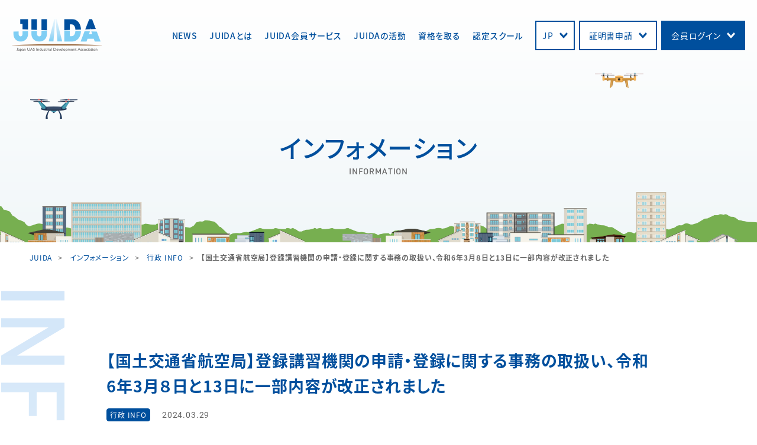

--- FILE ---
content_type: text/html; charset=UTF-8
request_url: http://uas-japan.org/information/information-31722/
body_size: 15757
content:
<!DOCTYPE html>
<html>
<head>
<meta charset="UTF-8">
<meta name="google-site-verification" content="--63pdHUwLE7ygJ3610yRTGzgP9UnKkJNflTVWsbE7w" />
<meta name="viewport" content="width=device-width, initial-scale=1.0, maximum-scale=1.0, user-scalable=no">
<meta name="format-detection" content="telephone=no">
<title>【国土交通省航空局】登録講習機関の申請・登録に関する事務の取扱い、令和6年3月８日と13日に一部内容が改正されました | JUIDA</title>
<script defer src="[data-uri]"></script>
 <!-- Global site tag (gtag.js) - Google Analytics -->
<script defer src="https://www.googletagmanager.com/gtag/js?id=UA-117365155-2"></script>
<script defer src="[data-uri]"></script>
<!-- Google Tag Manager -->
<script defer src="[data-uri]"></script>
<!-- End Google Tag Manager -->
<link rel="icon" href="http://uas-japan.org/wp/wp-content/themes/juida/img/favicon.ico" />
<link rel="shortcut icon" href="http://uas-japan.org/wp/wp-content/themes/juida/img/favicon.ico">
<link rel="apple-touch-icon-precomposed" href="http://uas-japan.org/wp/wp-content/themes/juida/img/icon.png" />
<meta name='robots' content='index, follow, max-image-preview:large, max-snippet:-1, max-video-preview:-1' />

	<!-- This site is optimized with the Yoast SEO plugin v26.8 - https://yoast.com/product/yoast-seo-wordpress/ -->
	<link rel="canonical" href="https://uas-japan.org/information/information-31722/" />
	<meta property="og:locale" content="ja_JP" />
	<meta property="og:type" content="article" />
	<meta property="og:title" content="【国土交通省航空局】登録講習機関の申請・登録に関する事務の取扱い、令和6年3月８日と13日に一部内容が改正されました | JUIDA" />
	<meta property="og:description" content="登録講習機関の申請・登録の事務の取扱いに関する、「登録講習機関の登録に関する取扱要領」、「登録講習機関の事務手続き」、「登録講習機関における事務規程のサンプル」につきまして、一部が改正されました。登録講習機関の管理者の皆 [&hellip;]" />
	<meta property="og:url" content="https://uas-japan.org/information/information-31722/" />
	<meta property="og:site_name" content="JUIDA" />
	<meta property="article:modified_time" content="2024-03-29T02:30:11+00:00" />
	<meta property="og:image" content="https://uas-japan.org/wp/wp-content/uploads/2022/09/057b1d76ddc6c630b94ba21fbc01ccbd.png" />
	<meta property="og:image:width" content="990" />
	<meta property="og:image:height" content="531" />
	<meta property="og:image:type" content="image/png" />
	<meta name="twitter:card" content="summary_large_image" />
	<meta name="twitter:label1" content="推定読み取り時間" />
	<meta name="twitter:data1" content="4分" />
	<script type="application/ld+json" class="yoast-schema-graph">{"@context":"https://schema.org","@graph":[{"@type":"WebPage","@id":"https://uas-japan.org/information/information-31722/","url":"https://uas-japan.org/information/information-31722/","name":"【国土交通省航空局】登録講習機関の申請・登録に関する事務の取扱い、令和6年3月８日と13日に一部内容が改正されました | JUIDA","isPartOf":{"@id":"https://uas-japan.org/#website"},"primaryImageOfPage":{"@id":"https://uas-japan.org/information/information-31722/#primaryimage"},"image":{"@id":"https://uas-japan.org/information/information-31722/#primaryimage"},"thumbnailUrl":"http://uas-japan.org/wp/wp-content/uploads/2022/09/057b1d76ddc6c630b94ba21fbc01ccbd.png","datePublished":"2024-03-29T02:23:44+00:00","dateModified":"2024-03-29T02:30:11+00:00","breadcrumb":{"@id":"https://uas-japan.org/information/information-31722/#breadcrumb"},"inLanguage":"ja","potentialAction":[{"@type":"ReadAction","target":["https://uas-japan.org/information/information-31722/"]}]},{"@type":"ImageObject","inLanguage":"ja","@id":"https://uas-japan.org/information/information-31722/#primaryimage","url":"http://uas-japan.org/wp/wp-content/uploads/2022/09/057b1d76ddc6c630b94ba21fbc01ccbd.png","contentUrl":"http://uas-japan.org/wp/wp-content/uploads/2022/09/057b1d76ddc6c630b94ba21fbc01ccbd.png","width":990,"height":531},{"@type":"BreadcrumbList","@id":"https://uas-japan.org/information/information-31722/#breadcrumb","itemListElement":[{"@type":"ListItem","position":1,"name":"ホーム","item":"https://uas-japan.org/"},{"@type":"ListItem","position":2,"name":"インフォメーション","item":"https://uas-japan.org/information/"},{"@type":"ListItem","position":3,"name":"【国土交通省航空局】登録講習機関の申請・登録に関する事務の取扱い、令和6年3月８日と13日に一部内容が改正されました"}]},{"@type":"WebSite","@id":"https://uas-japan.org/#website","url":"https://uas-japan.org/","name":"JUIDA","description":"一般社団法人日本UAS産業振興協議会","potentialAction":[{"@type":"SearchAction","target":{"@type":"EntryPoint","urlTemplate":"https://uas-japan.org/?s={search_term_string}"},"query-input":{"@type":"PropertyValueSpecification","valueRequired":true,"valueName":"search_term_string"}}],"inLanguage":"ja"}]}</script>
	<!-- / Yoast SEO plugin. -->


<link rel='dns-prefetch' href='//ajax.googleapis.com' />
<link rel="alternate" title="oEmbed (JSON)" type="application/json+oembed" href="http://uas-japan.org/wp-json/oembed/1.0/embed?url=http%3A%2F%2Fuas-japan.org%2Finformation%2Finformation-31722%2F" />
<link rel="alternate" title="oEmbed (XML)" type="text/xml+oembed" href="http://uas-japan.org/wp-json/oembed/1.0/embed?url=http%3A%2F%2Fuas-japan.org%2Finformation%2Finformation-31722%2F&#038;format=xml" />
<style id='wp-img-auto-sizes-contain-inline-css' type='text/css'>
img:is([sizes=auto i],[sizes^="auto," i]){contain-intrinsic-size:3000px 1500px}
/*# sourceURL=wp-img-auto-sizes-contain-inline-css */
</style>
<style id='wp-block-library-inline-css' type='text/css'>
:root{--wp-block-synced-color:#7a00df;--wp-block-synced-color--rgb:122,0,223;--wp-bound-block-color:var(--wp-block-synced-color);--wp-editor-canvas-background:#ddd;--wp-admin-theme-color:#007cba;--wp-admin-theme-color--rgb:0,124,186;--wp-admin-theme-color-darker-10:#006ba1;--wp-admin-theme-color-darker-10--rgb:0,107,160.5;--wp-admin-theme-color-darker-20:#005a87;--wp-admin-theme-color-darker-20--rgb:0,90,135;--wp-admin-border-width-focus:2px}@media (min-resolution:192dpi){:root{--wp-admin-border-width-focus:1.5px}}.wp-element-button{cursor:pointer}:root .has-very-light-gray-background-color{background-color:#eee}:root .has-very-dark-gray-background-color{background-color:#313131}:root .has-very-light-gray-color{color:#eee}:root .has-very-dark-gray-color{color:#313131}:root .has-vivid-green-cyan-to-vivid-cyan-blue-gradient-background{background:linear-gradient(135deg,#00d084,#0693e3)}:root .has-purple-crush-gradient-background{background:linear-gradient(135deg,#34e2e4,#4721fb 50%,#ab1dfe)}:root .has-hazy-dawn-gradient-background{background:linear-gradient(135deg,#faaca8,#dad0ec)}:root .has-subdued-olive-gradient-background{background:linear-gradient(135deg,#fafae1,#67a671)}:root .has-atomic-cream-gradient-background{background:linear-gradient(135deg,#fdd79a,#004a59)}:root .has-nightshade-gradient-background{background:linear-gradient(135deg,#330968,#31cdcf)}:root .has-midnight-gradient-background{background:linear-gradient(135deg,#020381,#2874fc)}:root{--wp--preset--font-size--normal:16px;--wp--preset--font-size--huge:42px}.has-regular-font-size{font-size:1em}.has-larger-font-size{font-size:2.625em}.has-normal-font-size{font-size:var(--wp--preset--font-size--normal)}.has-huge-font-size{font-size:var(--wp--preset--font-size--huge)}.has-text-align-center{text-align:center}.has-text-align-left{text-align:left}.has-text-align-right{text-align:right}.has-fit-text{white-space:nowrap!important}#end-resizable-editor-section{display:none}.aligncenter{clear:both}.items-justified-left{justify-content:flex-start}.items-justified-center{justify-content:center}.items-justified-right{justify-content:flex-end}.items-justified-space-between{justify-content:space-between}.screen-reader-text{border:0;clip-path:inset(50%);height:1px;margin:-1px;overflow:hidden;padding:0;position:absolute;width:1px;word-wrap:normal!important}.screen-reader-text:focus{background-color:#ddd;clip-path:none;color:#444;display:block;font-size:1em;height:auto;left:5px;line-height:normal;padding:15px 23px 14px;text-decoration:none;top:5px;width:auto;z-index:100000}html :where(.has-border-color){border-style:solid}html :where([style*=border-top-color]){border-top-style:solid}html :where([style*=border-right-color]){border-right-style:solid}html :where([style*=border-bottom-color]){border-bottom-style:solid}html :where([style*=border-left-color]){border-left-style:solid}html :where([style*=border-width]){border-style:solid}html :where([style*=border-top-width]){border-top-style:solid}html :where([style*=border-right-width]){border-right-style:solid}html :where([style*=border-bottom-width]){border-bottom-style:solid}html :where([style*=border-left-width]){border-left-style:solid}html :where(img[class*=wp-image-]){height:auto;max-width:100%}:where(figure){margin:0 0 1em}html :where(.is-position-sticky){--wp-admin--admin-bar--position-offset:var(--wp-admin--admin-bar--height,0px)}@media screen and (max-width:600px){html :where(.is-position-sticky){--wp-admin--admin-bar--position-offset:0px}}

/*# sourceURL=wp-block-library-inline-css */
</style><style id='global-styles-inline-css' type='text/css'>
:root{--wp--preset--aspect-ratio--square: 1;--wp--preset--aspect-ratio--4-3: 4/3;--wp--preset--aspect-ratio--3-4: 3/4;--wp--preset--aspect-ratio--3-2: 3/2;--wp--preset--aspect-ratio--2-3: 2/3;--wp--preset--aspect-ratio--16-9: 16/9;--wp--preset--aspect-ratio--9-16: 9/16;--wp--preset--color--black: #000000;--wp--preset--color--cyan-bluish-gray: #abb8c3;--wp--preset--color--white: #ffffff;--wp--preset--color--pale-pink: #f78da7;--wp--preset--color--vivid-red: #cf2e2e;--wp--preset--color--luminous-vivid-orange: #ff6900;--wp--preset--color--luminous-vivid-amber: #fcb900;--wp--preset--color--light-green-cyan: #7bdcb5;--wp--preset--color--vivid-green-cyan: #00d084;--wp--preset--color--pale-cyan-blue: #8ed1fc;--wp--preset--color--vivid-cyan-blue: #0693e3;--wp--preset--color--vivid-purple: #9b51e0;--wp--preset--gradient--vivid-cyan-blue-to-vivid-purple: linear-gradient(135deg,rgb(6,147,227) 0%,rgb(155,81,224) 100%);--wp--preset--gradient--light-green-cyan-to-vivid-green-cyan: linear-gradient(135deg,rgb(122,220,180) 0%,rgb(0,208,130) 100%);--wp--preset--gradient--luminous-vivid-amber-to-luminous-vivid-orange: linear-gradient(135deg,rgb(252,185,0) 0%,rgb(255,105,0) 100%);--wp--preset--gradient--luminous-vivid-orange-to-vivid-red: linear-gradient(135deg,rgb(255,105,0) 0%,rgb(207,46,46) 100%);--wp--preset--gradient--very-light-gray-to-cyan-bluish-gray: linear-gradient(135deg,rgb(238,238,238) 0%,rgb(169,184,195) 100%);--wp--preset--gradient--cool-to-warm-spectrum: linear-gradient(135deg,rgb(74,234,220) 0%,rgb(151,120,209) 20%,rgb(207,42,186) 40%,rgb(238,44,130) 60%,rgb(251,105,98) 80%,rgb(254,248,76) 100%);--wp--preset--gradient--blush-light-purple: linear-gradient(135deg,rgb(255,206,236) 0%,rgb(152,150,240) 100%);--wp--preset--gradient--blush-bordeaux: linear-gradient(135deg,rgb(254,205,165) 0%,rgb(254,45,45) 50%,rgb(107,0,62) 100%);--wp--preset--gradient--luminous-dusk: linear-gradient(135deg,rgb(255,203,112) 0%,rgb(199,81,192) 50%,rgb(65,88,208) 100%);--wp--preset--gradient--pale-ocean: linear-gradient(135deg,rgb(255,245,203) 0%,rgb(182,227,212) 50%,rgb(51,167,181) 100%);--wp--preset--gradient--electric-grass: linear-gradient(135deg,rgb(202,248,128) 0%,rgb(113,206,126) 100%);--wp--preset--gradient--midnight: linear-gradient(135deg,rgb(2,3,129) 0%,rgb(40,116,252) 100%);--wp--preset--font-size--small: 13px;--wp--preset--font-size--medium: 20px;--wp--preset--font-size--large: 36px;--wp--preset--font-size--x-large: 42px;--wp--preset--spacing--20: 0.44rem;--wp--preset--spacing--30: 0.67rem;--wp--preset--spacing--40: 1rem;--wp--preset--spacing--50: 1.5rem;--wp--preset--spacing--60: 2.25rem;--wp--preset--spacing--70: 3.38rem;--wp--preset--spacing--80: 5.06rem;--wp--preset--shadow--natural: 6px 6px 9px rgba(0, 0, 0, 0.2);--wp--preset--shadow--deep: 12px 12px 50px rgba(0, 0, 0, 0.4);--wp--preset--shadow--sharp: 6px 6px 0px rgba(0, 0, 0, 0.2);--wp--preset--shadow--outlined: 6px 6px 0px -3px rgb(255, 255, 255), 6px 6px rgb(0, 0, 0);--wp--preset--shadow--crisp: 6px 6px 0px rgb(0, 0, 0);}:where(.is-layout-flex){gap: 0.5em;}:where(.is-layout-grid){gap: 0.5em;}body .is-layout-flex{display: flex;}.is-layout-flex{flex-wrap: wrap;align-items: center;}.is-layout-flex > :is(*, div){margin: 0;}body .is-layout-grid{display: grid;}.is-layout-grid > :is(*, div){margin: 0;}:where(.wp-block-columns.is-layout-flex){gap: 2em;}:where(.wp-block-columns.is-layout-grid){gap: 2em;}:where(.wp-block-post-template.is-layout-flex){gap: 1.25em;}:where(.wp-block-post-template.is-layout-grid){gap: 1.25em;}.has-black-color{color: var(--wp--preset--color--black) !important;}.has-cyan-bluish-gray-color{color: var(--wp--preset--color--cyan-bluish-gray) !important;}.has-white-color{color: var(--wp--preset--color--white) !important;}.has-pale-pink-color{color: var(--wp--preset--color--pale-pink) !important;}.has-vivid-red-color{color: var(--wp--preset--color--vivid-red) !important;}.has-luminous-vivid-orange-color{color: var(--wp--preset--color--luminous-vivid-orange) !important;}.has-luminous-vivid-amber-color{color: var(--wp--preset--color--luminous-vivid-amber) !important;}.has-light-green-cyan-color{color: var(--wp--preset--color--light-green-cyan) !important;}.has-vivid-green-cyan-color{color: var(--wp--preset--color--vivid-green-cyan) !important;}.has-pale-cyan-blue-color{color: var(--wp--preset--color--pale-cyan-blue) !important;}.has-vivid-cyan-blue-color{color: var(--wp--preset--color--vivid-cyan-blue) !important;}.has-vivid-purple-color{color: var(--wp--preset--color--vivid-purple) !important;}.has-black-background-color{background-color: var(--wp--preset--color--black) !important;}.has-cyan-bluish-gray-background-color{background-color: var(--wp--preset--color--cyan-bluish-gray) !important;}.has-white-background-color{background-color: var(--wp--preset--color--white) !important;}.has-pale-pink-background-color{background-color: var(--wp--preset--color--pale-pink) !important;}.has-vivid-red-background-color{background-color: var(--wp--preset--color--vivid-red) !important;}.has-luminous-vivid-orange-background-color{background-color: var(--wp--preset--color--luminous-vivid-orange) !important;}.has-luminous-vivid-amber-background-color{background-color: var(--wp--preset--color--luminous-vivid-amber) !important;}.has-light-green-cyan-background-color{background-color: var(--wp--preset--color--light-green-cyan) !important;}.has-vivid-green-cyan-background-color{background-color: var(--wp--preset--color--vivid-green-cyan) !important;}.has-pale-cyan-blue-background-color{background-color: var(--wp--preset--color--pale-cyan-blue) !important;}.has-vivid-cyan-blue-background-color{background-color: var(--wp--preset--color--vivid-cyan-blue) !important;}.has-vivid-purple-background-color{background-color: var(--wp--preset--color--vivid-purple) !important;}.has-black-border-color{border-color: var(--wp--preset--color--black) !important;}.has-cyan-bluish-gray-border-color{border-color: var(--wp--preset--color--cyan-bluish-gray) !important;}.has-white-border-color{border-color: var(--wp--preset--color--white) !important;}.has-pale-pink-border-color{border-color: var(--wp--preset--color--pale-pink) !important;}.has-vivid-red-border-color{border-color: var(--wp--preset--color--vivid-red) !important;}.has-luminous-vivid-orange-border-color{border-color: var(--wp--preset--color--luminous-vivid-orange) !important;}.has-luminous-vivid-amber-border-color{border-color: var(--wp--preset--color--luminous-vivid-amber) !important;}.has-light-green-cyan-border-color{border-color: var(--wp--preset--color--light-green-cyan) !important;}.has-vivid-green-cyan-border-color{border-color: var(--wp--preset--color--vivid-green-cyan) !important;}.has-pale-cyan-blue-border-color{border-color: var(--wp--preset--color--pale-cyan-blue) !important;}.has-vivid-cyan-blue-border-color{border-color: var(--wp--preset--color--vivid-cyan-blue) !important;}.has-vivid-purple-border-color{border-color: var(--wp--preset--color--vivid-purple) !important;}.has-vivid-cyan-blue-to-vivid-purple-gradient-background{background: var(--wp--preset--gradient--vivid-cyan-blue-to-vivid-purple) !important;}.has-light-green-cyan-to-vivid-green-cyan-gradient-background{background: var(--wp--preset--gradient--light-green-cyan-to-vivid-green-cyan) !important;}.has-luminous-vivid-amber-to-luminous-vivid-orange-gradient-background{background: var(--wp--preset--gradient--luminous-vivid-amber-to-luminous-vivid-orange) !important;}.has-luminous-vivid-orange-to-vivid-red-gradient-background{background: var(--wp--preset--gradient--luminous-vivid-orange-to-vivid-red) !important;}.has-very-light-gray-to-cyan-bluish-gray-gradient-background{background: var(--wp--preset--gradient--very-light-gray-to-cyan-bluish-gray) !important;}.has-cool-to-warm-spectrum-gradient-background{background: var(--wp--preset--gradient--cool-to-warm-spectrum) !important;}.has-blush-light-purple-gradient-background{background: var(--wp--preset--gradient--blush-light-purple) !important;}.has-blush-bordeaux-gradient-background{background: var(--wp--preset--gradient--blush-bordeaux) !important;}.has-luminous-dusk-gradient-background{background: var(--wp--preset--gradient--luminous-dusk) !important;}.has-pale-ocean-gradient-background{background: var(--wp--preset--gradient--pale-ocean) !important;}.has-electric-grass-gradient-background{background: var(--wp--preset--gradient--electric-grass) !important;}.has-midnight-gradient-background{background: var(--wp--preset--gradient--midnight) !important;}.has-small-font-size{font-size: var(--wp--preset--font-size--small) !important;}.has-medium-font-size{font-size: var(--wp--preset--font-size--medium) !important;}.has-large-font-size{font-size: var(--wp--preset--font-size--large) !important;}.has-x-large-font-size{font-size: var(--wp--preset--font-size--x-large) !important;}
/*# sourceURL=global-styles-inline-css */
</style>

<style id='classic-theme-styles-inline-css' type='text/css'>
/*! This file is auto-generated */
.wp-block-button__link{color:#fff;background-color:#32373c;border-radius:9999px;box-shadow:none;text-decoration:none;padding:calc(.667em + 2px) calc(1.333em + 2px);font-size:1.125em}.wp-block-file__button{background:#32373c;color:#fff;text-decoration:none}
/*# sourceURL=/wp-includes/css/classic-themes.min.css */
</style>
<link rel='stylesheet' id='style-css' href='http://uas-japan.org/wp/wp-content/themes/juida/style.css?ver=6.9' type='text/css' media='all' />
<link rel='stylesheet' id='scroll-hint-css' href='http://uas-japan.org/wp/wp-content/themes/juida/css/script/scroll-hint.css?ver=6.9' type='text/css' media='all' />
<link rel='stylesheet' id='base-css' href='http://uas-japan.org/wp/wp-content/themes/juida/css/base.css?ver=6.9' type='text/css' media='all' />
<link rel='stylesheet' id='page-css' href='http://uas-japan.org/wp/wp-content/themes/juida/css/next.css?ver=6.9' type='text/css' media='all' />
<link rel='stylesheet' id='lang-css' href='http://uas-japan.org/wp/wp-content/themes/juida/css/jp.css?ver=6.9' type='text/css' media='all' />
<script defer type="text/javascript" src="//ajax.googleapis.com/ajax/libs/jquery/3.3.1/jquery.min.js?ver=3.3.1" id="jquery-js"></script>
<script defer type="text/javascript" src="http://uas-japan.org/wp/wp-content/cache/autoptimize/js/autoptimize_single_6516449ed5089677ed3d7e2f11fc8942.js?ver=6.9" id="easing-js"></script>
<script defer type="text/javascript" src="http://uas-japan.org/wp/wp-content/cache/autoptimize/js/autoptimize_single_8766efa7f912c960735a1b07779be654.js?ver=6.9" id="smoothScroll-js"></script>
<script defer type="text/javascript" src="http://uas-japan.org/wp/wp-content/themes/juida/js/emergence.min.js?ver=6.9" id="emergence-js"></script>
<script defer type="text/javascript" src="http://uas-japan.org/wp/wp-content/themes/juida/js/scroll-hint.min.js?ver=6.9" id="scroll-hint-js"></script>
<script defer type="text/javascript" src="http://uas-japan.org/wp/wp-content/cache/autoptimize/js/autoptimize_single_46df61785183e40eccd0ef87792cb0cc.js?ver=6.9" id="effects-js"></script>
<link rel="https://api.w.org/" href="http://uas-japan.org/wp-json/" /><link rel="alternate" title="JSON" type="application/json" href="http://uas-japan.org/wp-json/wp/v2/information/31722" /><link rel='shortlink' href='http://uas-japan.org/?p=31722' />
		<script defer src="[data-uri]"></script>
				<style type="text/css" id="wp-custom-css">
			/* MW WP FORM Jヴィレッジ用フォーム追加調整 */
select.select-color {
	color: #222222;
}
select.select-color > option {
	color: #222222;
}
.date-margin-re {
	margin-bottom: 5px !important;
}

/* MW WP FORM テキストリスト箇所調整 */
.post ul.form-text-list li:before {
	color: #222222;
}

/* page-school-establish 認定スクール開校の前提条件 リスト装飾消去 */
.post.establish-condition ul li {
 list-style-type: none;
}
.post.establish-condition ul li:before {
 display: none;
}

/* ol ul 入れ子の場合 */
.post ol ul li {
	list-style-type: none;
}
ol.no-number li {
	list-style-type: none;
}
ol.no-number li:before {
	content: "";
}

/* 国際連携MAPの追加 */
.p-map {
	text-align: center;
	margin-bottom: 45px;
}
.p-map .text-sup.map {
	text-align: right;
	margin-top: 20px;
}

/* short-movieの追加(JUIDA紹介) */
#about-about-profile .short-movie .movie-inside {
  width: 720px;
  max-width: 100%;
  margin: 45px auto 0;
}
@media screen and (max-width: 700px) {
  #about-about-profile .short-movie .movie-inside {
    margin: 20px auto 0;
  }
}

/* インフォメーション内画像影有りver. */
.img-shadow-post {
	filter: drop-shadow(5px 5px 5px #aaa);
}

/* 写真比率＆マージン調整(JUIDAドローン試験飛行場) */
.item-text.post.img-gallery {
	margin-top: 45px;
}
@media screen and (max-width: 700px) {
  .item-text.post.img-gallery {
    margin-top: 30px;
  }
}
.item-text.post.img-gallery img {
	aspect-ratio: 16/9;
	object-fit: cover;
}

/* 防災ページカリキュラムコンテンツのデザイン調整 */
.grid.bosai {
  display: grid;
  align-content: center;
  justify-content: center;
  column-gap: 1rem;
  row-gap: 2rem;
  grid-template-columns: repeat(auto-fit, minmax(200px, 1fr));
  margin-bottom: 2rem;
}
.grid.bosai .bosai-curriculum{
  align-content: flex-start;
  padding: 1rem;
  background: #ffffff;
}
.grid.bosai .bosai-curriculum .grid-title {
  position: relative;
  width: auto;
  height: 60px;
  color: #004f9d;
  border-bottom: 1px solid #004f9d;
  margin-bottom: 1rem;
}

/* スマホ表示用footer調整 */
@media screen and (min-width: 701px) {
	footer .foot-main .item-nav > div {
  width: calc(16.6% - 30px);
  }
}

/* よくある質問ページボタン調整 */
.btn-block.faq-page {
	flex-wrap: wrap; 
}
.btn-block.faq-page a {
	width: 400px; 
}

/* マンションページのデザイン調整 */
.item-inside.apartment {
  justify-content: center;
  top: 80px;
}
#mainimg.next.ver-02 .item-copy.apartment {
    font-size: 2.5rem;
}
.item-copy.apartment.bg-r {
  width: 100%;
  text-align: center;
  padding: 8px;
  background-color: rgba(255, 0, 0, 0.5);
  position: absolute;
  top: -100px;
  letter-spacing: 0;
}
.item-copy.apartment.bg-w {
  padding: 8px;
  color: #222222 !important;
  background-color: rgba(255, 255, 255, 0.7);
}
.apartment-flex {
  display: flex;
  justify-content: center;
  margin-bottom: 30px;
  font-weight: bold;
}
.apartment-flex ol li {
  list-style-type: none;
}
@media screen and (max-width: 960px) {
  main.next #activity-report .sec-text_block {
    padding: 16px;
    margin-bottom: 20px;
  }
}
@media screen and (min-width: 601px) and (max-width: 790px) {
  #mainimg.next.ver-02 .item-copy.apartment {
    font-size: 1.6rem; 
  }
  .item-inside.apartment {
    top: 60px;
  }
  .item-copy.apartment.bg-r {
    top: -60px;
  }
}
@media screen and (max-width: 600px) {
  #mainimg.next.ver-02 .item-copy.apartment {
      font-size: 1.2rem; 
    }
    .item-inside.apartment {
      top: 64px;
    }
    .item-copy.apartment.bg-r {
      top: -48px;
      font-size: 1rem !important;
    }
}
@media screen and (max-width: 600px) {
  .tac.apartment {
    text-align: left;
  }
}

/* license/specialistページボタン調整 */
.btn-block.license-specialist:not(:last-child) {
	margin-bottom: 0;
}

/* ジャーナルページ参考和文リンク追加 */
object a.btn.arrow.w180.journal-ja {
	font-size: 12px !important;
	padding: 8px !important;
	height: 36px;
	border : 1px solid #7fcef4 !important;
}
object a.btn.arrow.w180.journal-ja:hover {
	background : #004f9d  !important;
	color: #ffffff  !important;
}
object a.btn.arrow.w180.journal-ja::after,
object a.btn.arrow.w180.journal-ja::before {
	display: none  !important;
}

/* URLリンク折り返し */
a {
 word-break: break-all;
}

/* 国際標準化活動ページ追加CSS */
.iso-flex {
	display: flex;
	width: 100%;
	margin-top: 10px;
}
.iso-flex.img {
	width: 50%;
}
table.iso-juida-table {
	min-width: 640px;
}
table.iso-juida-table tbody tr:nth-child(even) {
	background-color: #c3d5e4;
}

/* リンクフォントカラー赤 */
.linkcolor-red a {
	color: #ff0000 !important;
}		</style>
		<style id="wpforms-css-vars-root">
				:root {
					--wpforms-field-border-radius: 3px;
--wpforms-field-border-style: solid;
--wpforms-field-border-size: 1px;
--wpforms-field-background-color: #ffffff;
--wpforms-field-border-color: rgba( 0, 0, 0, 0.25 );
--wpforms-field-border-color-spare: rgba( 0, 0, 0, 0.25 );
--wpforms-field-text-color: rgba( 0, 0, 0, 0.7 );
--wpforms-field-menu-color: #ffffff;
--wpforms-label-color: rgba( 0, 0, 0, 0.85 );
--wpforms-label-sublabel-color: rgba( 0, 0, 0, 0.55 );
--wpforms-label-error-color: #d63637;
--wpforms-button-border-radius: 3px;
--wpforms-button-border-style: none;
--wpforms-button-border-size: 1px;
--wpforms-button-background-color: #066aab;
--wpforms-button-border-color: #066aab;
--wpforms-button-text-color: #ffffff;
--wpforms-page-break-color: #066aab;
--wpforms-background-image: none;
--wpforms-background-position: center center;
--wpforms-background-repeat: no-repeat;
--wpforms-background-size: cover;
--wpforms-background-width: 100px;
--wpforms-background-height: 100px;
--wpforms-background-color: rgba( 0, 0, 0, 0 );
--wpforms-background-url: none;
--wpforms-container-padding: 0px;
--wpforms-container-border-style: none;
--wpforms-container-border-width: 1px;
--wpforms-container-border-color: #000000;
--wpforms-container-border-radius: 3px;
--wpforms-field-size-input-height: 43px;
--wpforms-field-size-input-spacing: 15px;
--wpforms-field-size-font-size: 16px;
--wpforms-field-size-line-height: 19px;
--wpforms-field-size-padding-h: 14px;
--wpforms-field-size-checkbox-size: 16px;
--wpforms-field-size-sublabel-spacing: 5px;
--wpforms-field-size-icon-size: 1;
--wpforms-label-size-font-size: 16px;
--wpforms-label-size-line-height: 19px;
--wpforms-label-size-sublabel-font-size: 14px;
--wpforms-label-size-sublabel-line-height: 17px;
--wpforms-button-size-font-size: 17px;
--wpforms-button-size-height: 41px;
--wpforms-button-size-padding-h: 15px;
--wpforms-button-size-margin-top: 10px;
--wpforms-container-shadow-size-box-shadow: none;

				}
			</style></head>
<body>
  <!-- Google Tag Manager (noscript) -->
<noscript><iframe src="https://www.googletagmanager.com/ns.html?id=GTM-MRBDCP3S"
height="0" width="0" style="display:none;visibility:hidden"></iframe></noscript>
<!-- End Google Tag Manager (noscript) -->
<header class="next">
  <div class="head-inside">
    <p class="head-logo"><a href="http://uas-japan.org"><img src="http://uas-japan.org/wp/wp-content/themes/juida/img/common/logo.png" srcset="http://uas-japan.org/wp/wp-content/themes/juida/img/common/logo.png 1x,http://uas-japan.org/wp/wp-content/themes/juida/img/common/logo@2x.png 2x" width="153" height="56" alt="JUIDA"></a></p>
          <nav class="head-nav">
        <ul class="head-list">
		  <li>
            <a href="http://uas-japan.org/information/">NEWS</a>
          </li>
          <li>
            <a href="http://uas-japan.org/juida/">JUIDAとは</a>
            <div>
              <ul>
                <li><a href="http://uas-japan.org/juida/about/">JUIDA紹介</a></li>
                <li><a href="http://uas-japan.org/juida/member/">JUIDA会員について</a></li>
                <!-- <li><a href="">年間スケジュール</a></li> -->
                <li><a href="http://uas-japan.org/juida/faq/">FAQ</a></li>
                <li><a href="http://uas-japan.org/juida/access/">アクセス</a></li>
              </ul>
              <a href="http://uas-japan.org/juida/">JUIDAとは トップ</a>
            </div>
          </li>
          <li>
            <a href="http://uas-japan.org/business/">JUIDA会員サービス</a>
            <div>
              <ul>
                <li><a href="http://uas-japan.org/business/flight_report/">飛行日誌</a></li>
                <li><a href="http://uas-japan.org/business/test-air-field/">試験飛行場</a></li>
                <li><a href="https://star.uas-japan.org/" target="_blank">会員インタビュー</a></li>
				<li><a href="http://uas-japan.org/juida/member/merit/">パートナー企業連携</a></li>
                <li><a href="http://uas-japan.org/business/about-insurance/">JUIDA団体保険制度</a></li>
                <li><a href="https://www.sorapass.com/map/" target="_blank">SORAPASS</a></li>
                <li><a href="https://www.sorapass.com/information/index.html" target="_blank">SORAPASS care</a></li>
              </ul>
              <a href="http://uas-japan.org/business/">JUIDA会員サービス トップ</a>
            </div>
          </li>
          <li>
            <a href="http://uas-japan.org/activity/">JUIDAの活動</a>
            <div>
              <ul>
                <li><a href="http://uas-japan.org/activity/event/">イベント</a></li>
                <li><a href="http://uas-japan.org/activity/safety/">安全についての取り組み</a></li>
                <li><a href="http://uas-japan.org/activity/journal/">技術支援活動</a></li>
                <li><a href="http://uas-japan.org/activity/contribution/">社会貢献活動</a></li>
                <li><a href="http://uas-japan.org/activity/about-international/">国際連携について</a></li>
				<li><a href="http://uas-japan.org/activity/iso/">国際標準化活動</a></li>
                <li><a href="http://uas-japan.org/activity/schedule/">年間スケジュール</a></li>
              </ul>
              <a href="http://uas-japan.org/activity/">JUIDAの活動 トップ</a>
            </div>
          </li>
          <li>
            <a href="http://uas-japan.org/license/">資格を取る</a>
            <div>
              <ul>
                <li><a href="http://uas-japan.org/license/qualification/">JUIDAドローン資格</a></li>
                <li><a href="http://uas-japan.org/license/specialist/">JUIDA専門操縦士教育</a></li>
                <li><a href="http://uas-japan.org/license/national/">国家資格</a></li>
              </ul>
              <a href="http://uas-japan.org/license/">資格を取る トップ</a>
            </div>
          </li>
          <li>
            <a href="http://uas-japan.org/school/">認定スクール</a>
            <div>
              <ul>
                <li><a href="http://uas-japan.org/school/about/">JUIDA認定スクールとは</a></li>
                <li><a href="http://uas-japan.org/school/map/">ドローンスクールを探す</a></li>
                <li><a href="http://uas-japan.org/school/establish/">認定スクールの開校</a></li>
              </ul>
              <a href="http://uas-japan.org/school/">認定スクールトップ</a>
            </div>
          </li>
          <!-- <li>
            <a href="https://star.uas-japan.org/" target="_blank">会員インタビュー</a>
          </li> -->
        </ul>
        <ul class="head-btns">
          <li class="lang">
            <span>JP</span>
            <ul>
              <li><a href="http://uas-japan.org/en/">English</a></li>
              <li><a href="https://juidaindonesia.com/" target="_blank">Indnesian</a></li>
            </ul>
          </li>
          <li class="apply">
            <a href="http://uas-japan.org/information-31722/">証明書申請</a>
            <ul>
              <li><a href="http://uas-japan.org/license/qualification/new/">JUIDAドローン資格・申請について</a></li>
              <li><a href="http://uas-japan.org/license/qualification/application/">JUIDAドローン資格・申請する</a></li>
              <li><a href="http://uas-japan.org/license/qualification/">JUIDAドローン資格とは</a></li>
            </ul>
          </li>
          <li class="login">
            <a href="http://uas-japan.org/juida/member/" target="_blank">会員ログイン</a>
            <ul>
              <li><a href="http://uas-japan.org/juida/member/#link01" target="_blank">入会申し込み</a></li>
              <li><a href="https://member.juida.org/" target="_blank">会員ログイン</a></li>
            </ul>
          </li>
        </ul>
      </nav>
      </div>
</header>    <div id="mainimg" class="next">
      <div class="item-bg">
        <span class="parallax" data-speed="0.5"></span>
        <p><img src="http://uas-japan.org/wp/wp-content/themes/juida/img/next/img-kv_01.png" srcset="http://uas-japan.org/wp/wp-content/themes/juida/img/next/img-kv_01.png 1x,http://uas-japan.org/wp/wp-content/themes/juida/img/next/img-kv_01@2x.png 2x" width="80" height="34" alt=""></p>
        <p><img src="http://uas-japan.org/wp/wp-content/themes/juida/img/next/img-kv_02.png" srcset="http://uas-japan.org/wp/wp-content/themes/juida/img/next/img-kv_02.png 1x,http://uas-japan.org/wp/wp-content/themes/juida/img/next/img-kv_02@2x.png 2x" width="82" height="26" alt=""></p>
      </div>
      <h2 class="item-hd">
                  インフォメーション
          <span>INFORMATION</span>
              </h2>
    </div>
   
  <nav id="breadcrumb">
        <ul itemscope itemtype="http://schema.org/BreadcrumbList">
              <li itemprop="itemListElement" itemscope itemtype="http://schema.org/ListItem"><a itemtype="http://schema.org/Thing" itemprop="item" href="http://uas-japan.org/"><span itemprop="name">JUIDA</span></a><meta itemprop="position" content="1" /></li>
                                                                    <li itemprop="itemListElement" itemscope itemtype="http://schema.org/ListItem"><a itemtype="http://schema.org/Thing" itemprop="item" href="http://uas-japan.org/information/"><span itemprop="name">インフォメーション</span></a><meta itemprop="position" content="2" /></li>
                                                                                  <li itemprop="itemListElement" itemscope itemtype="http://schema.org/ListItem"><a itemtype="http://schema.org/Thing" itemprop="item" href="http://uas-japan.org/information_category/%e8%a1%8c%e6%94%bf-info/"><span itemprop="name">行政 INFO</span></a><meta itemprop="position" content="3" /></li>
                                <li itemprop="itemListElement" itemscope itemtype="http://schema.org/ListItem"><strong><span itemprop="name">【国土交通省航空局】登録講習機関の申請・登録に関する事務の取扱い、令和6年3月８日と13日に一部内容が改正されました</span></strong><meta itemprop="position" content="4" /></li>
                  </ul>
  </nav>
  <main class="next">
  <span class="label"><span>INFORMATION</span></span>
  <section id="information">
    <div class="content">
      <article class="information-detail">
        <h1 class="item-title">【国土交通省航空局】登録講習機関の申請・登録に関する事務の取扱い、令和6年3月８日と13日に一部内容が改正されました</h1>
        <div class="item-info">
                                    <a href="http://uas-japan.org/information_category/%e8%a1%8c%e6%94%bf-info/" class="cat">行政 INFO</a>
                                <time datetime="2024-03-29">2024.03.29</time>
        </div>
        <div class="item-text post">
          <p>登録講習機関の申請・登録の事務の取扱いに関する、「登録講習機関の登録に関する取扱要領」、「登録講習機関の事務手続き」、「登録講習機関における事務規程のサンプル」につきまして、一部が改正されました。登録講習機関の管理者の皆様におかれましては、変更の届出等の必要があるかどうか、改正内容につきまして、ぜひ一度ご確認ください。</p>
<h4>1 &#8211; 登録講習機関の申請に関する具体的な事項及び関連する事務の取扱いについて</h4>
<p>登録講習機関の登録等に関する取扱要領の一部改正</p>
<p><strong>◆　令和6年3月8日公布、国空無機第233319号</strong></p>
<p>・登録講習機関の登録等に関する取扱要領　　<a href="https://www.mlit.go.jp/common/001510629.pdf" target="_blank" rel="noopener">https://www.mlit.go.jp/common/001510629.pdf</a></p>
<p>・新旧対照表　　<a href="https://www.mlit.go.jp/koku/content/001730408.pdf" target="_blank" rel="noopener">https://www.mlit.go.jp/koku/content/001730408.pdf</a></p>
<p><strong>◆　令和6年3月13日公布、国空無機第233628号</strong></p>
<p>・登録講習機関の登録等に関する取扱要領　　<a href="https://www.mlit.go.jp/koku/content/001730537.pdf" target="_blank" rel="noopener">https://www.mlit.go.jp/koku/content/001730537.pdf</a></p>
<p>・新旧対照表　　<a href="https://www.mlit.go.jp/koku/content/001730538.pdf" target="_blank" rel="noopener">https://www.mlit.go.jp/koku/content/001730538.pdf</a></p>
<h4>2 &#8211; 登録講習機関の事務手続きについて</h4>
<p>登録講習機関の事務手続きに関するガイドラインの一部改正</p>
<p><strong>◆　令和6年3月8日公布</strong></p>
<p>・登録講習機関の事務手続きに関するガイドライン　　<a href="https://www.mlit.go.jp/common/001510630.pdf" target="_blank" rel="noopener">https://www.mlit.go.jp/common/001510630.pdf</a></p>
<p>・新旧対照表    <a href="https://www.mlit.go.jp/koku/content/001730524.pdf" target="_blank" rel="noopener">https://www.mlit.go.jp/koku/content/001730524.pdf</a></p>
<p><strong>◆　令和6年3月13日公布</strong></p>
<p>・登録講習機関の事務手続きに関するガイドライン　　<a href="https://www.mlit.go.jp/koku/content/001730608.pdf" target="_blank" rel="noopener">https://www.mlit.go.jp/koku/content/001730608.pdf</a></p>
<p>・新旧対照表    <a href="https://www.mlit.go.jp/koku/content/001730605.pdf" target="_blank" rel="noopener">https://www.mlit.go.jp/koku/content/001730605.pdf</a></p>
<h4>3 &#8211; 登録講習機関における事務規程のサンプルについて</h4>
<p>※注：無人航空機講習事務規定サンプルとして掲載されている内容は、あくまでも無人航空機講習事務規程を登録講習機関管理者の皆様に作成していただくための参考用ですので、各運営形態に応じまして、内容の詳細化をお願いいたします。</p>
<p>・無人航空機講習事務規定サンプル　　<a href="https://www.mlit.go.jp/common/001516510.pdf" target="_blank" rel="noopener">https://www.mlit.go.jp/common/001516510.pdf</a></p>
<p>・新旧対照表    <a href="https://www.mlit.go.jp/koku/content/001730522.pdf" target="_blank" rel="noopener">https://www.mlit.go.jp/koku/content/001730522.pdf</a></p>
<p><strong>◆登録講習機関の申請・登録に関する事務の取扱い等に関するお問合せはこちらにお願いいたします。</strong></p>
<p>・無人航空機ヘルプデスク　　　電話 :050-5445-4451<br />
受付時間:平日 9時から17時まで<br />
（土日・祝・年末年始（12月29日から1月3日）を除く）</p>
        </div>
        <div class="item-link">
                      <a href="http://uas-japan.org/information/information-32972/" class="prev">前へ</a>
                                <a href="http://uas-japan.org/information/information-31631/" class="next">次へ</a>
                    <div class="list"><a href="http://uas-japan.org/information/" class="btn w200">一覧ページへ</a></div>
        </div>
      </article>
                        <div class="information-related">
            <h2 class="heading-lv01 blue">関連記事</h2>
            <ul class="information-list">
                                  <li>
      <p class="item-img"><a href="http://uas-japan.org/information/information-33883/">
                              <img src="http://uas-japan.org/wp/wp-content/uploads/2024/10/1aaadc0d2a749b9ecf472e4a50e5c3d9-360x190.jpg"
        srcset='http://uas-japan.org/wp/wp-content/uploads/2024/10/1aaadc0d2a749b9ecf472e4a50e5c3d9-360x190.jpg 1x,http://uas-japan.org/wp/wp-content/uploads/2024/10/1aaadc0d2a749b9ecf472e4a50e5c3d9-720x380.jpg 2x'
         height="190" width="360" class="" >
                      </a></p>
      <div class="item-text">
                              <a href="http://uas-japan.org/information_category/%e8%a1%8c%e6%94%bf-info/" class="cat">行政 INFO</a>
                          <time datetime="2024-10-22">2024.10.22</time>
        <p class="title"><a href="http://uas-japan.org/information/information-33883/">【内閣府より】第９回マッチングセミナー開催のお知らせ　～締切迫る！</a></p>
      </div>
    </li>
                                    <li>
      <p class="item-img"><a href="http://uas-japan.org/information/information-32972/">
                              <img src="http://uas-japan.org/wp/wp-content/uploads/2022/04/1aaadc0d2a749b9ecf472e4a50e5c3d9-360x190.jpg"
        srcset='http://uas-japan.org/wp/wp-content/uploads/2022/04/1aaadc0d2a749b9ecf472e4a50e5c3d9-360x190.jpg 1x,http://uas-japan.org/wp/wp-content/uploads/2022/04/1aaadc0d2a749b9ecf472e4a50e5c3d9-720x380.jpg 2x'
         height="190" width="360" class="" >
                      </a></p>
      <div class="item-text">
                              <a href="http://uas-japan.org/information_category/%e8%a1%8c%e6%94%bf-info/" class="cat">行政 INFO</a>
                          <time datetime="2024-04-05">2024.04.05</time>
        <p class="title"><a href="http://uas-japan.org/information/information-32972/">第19回小型無人機に係る環境整備に向けた官民協議会におけるJUIDAの能登地震支援活動報告について</a></p>
      </div>
    </li>
                                    <li>
      <p class="item-img"><a href="http://uas-japan.org/information/information-29400/">
                              <img src="http://uas-japan.org/wp/wp-content/uploads/2023/07/53b96ef9ceaad0dd9c39652a514083d2-360x190.jpg"
        srcset='http://uas-japan.org/wp/wp-content/uploads/2023/07/53b96ef9ceaad0dd9c39652a514083d2-360x190.jpg 1x,http://uas-japan.org/wp/wp-content/uploads/2023/07/53b96ef9ceaad0dd9c39652a514083d2-720x380.jpg 2x'
         height="190" width="360" class="" >
                      </a></p>
      <div class="item-text">
                              <a href="http://uas-japan.org/information_category/%e8%a1%8c%e6%94%bf-info/" class="cat">行政 INFO</a>
                          <time datetime="2023-07-19">2023.07.19</time>
        <p class="title"><a href="http://uas-japan.org/information/information-29400/">【大分県からのお知らせ】大雨での災害現場でドローンによる緊急被災状況調査及び救援物資配送を実施</a></p>
      </div>
    </li>
                                    <li>
      <p class="item-img"><a href="http://uas-japan.org/information/information-28751/">
                              <img src="http://uas-japan.org/wp/wp-content/uploads/2023/04/4927659_m-360x190.jpg"
        srcset='http://uas-japan.org/wp/wp-content/uploads/2023/04/4927659_m-360x190.jpg 1x,http://uas-japan.org/wp/wp-content/uploads/2023/04/4927659_m-720x380.jpg 2x'
         height="190" width="360" class="" >
                      </a></p>
      <div class="item-text">
                              <a href="http://uas-japan.org/information_category/%e8%a1%8c%e6%94%bf-info/" class="cat">行政 INFO</a>
                          <time datetime="2023-04-11">2023.04.11</time>
        <p class="title"><a href="http://uas-japan.org/information/information-28751/">【経済産業省】2023年度「SBIR推進」プログラムに係る公募について</a></p>
      </div>
    </li>
                                    <li>
      <p class="item-img"><a href="http://uas-japan.org/information/information-28749/">
                              <img src="http://uas-japan.org/wp/wp-content/uploads/2024/02/NIRO-360x190.jpg"
         height="190" width="360" class="" >
                      </a></p>
      <div class="item-text">
                              <a href="http://uas-japan.org/information_category/%e8%a1%8c%e6%94%bf-info/" class="cat">行政 INFO</a>
                          <time datetime="2023-04-10">2023.04.10</time>
        <p class="title"><a href="http://uas-japan.org/information/information-28749/">【新産業創造研究機構（NIRO）】令和５年度ドローン社会実装促進実証事業の公募について</a></p>
      </div>
    </li>
                                    <li>
      <p class="item-img"><a href="http://uas-japan.org/information/information-25595/">
                              <img src="http://uas-japan.org/wp/wp-content/uploads/2020/04/fc2e0b6330277e8c43301a95effa485e-360x190.png"
        srcset='http://uas-japan.org/wp/wp-content/uploads/2020/04/fc2e0b6330277e8c43301a95effa485e-360x190.png 1x,http://uas-japan.org/wp/wp-content/uploads/2020/04/fc2e0b6330277e8c43301a95effa485e-720x380.png 2x'
         height="190" width="360" class="" >
                      </a></p>
      <div class="item-text">
                              <a href="http://uas-japan.org/information_category/%e8%a1%8c%e6%94%bf-info/" class="cat">行政 INFO</a>
                          <time datetime="2023-03-15">2023.03.15</time>
        <p class="title"><a href="http://uas-japan.org/information/information-25595/">【経済産業省】尹錫悦大韓民国大統領夫妻来日に伴う警備協力について</a></p>
      </div>
    </li>
                            </ul>
          </div>
                  </div>
  </section>
</main>
<footer>
  <div class="foot-fixed-button">
      <a href="#"><img src="http://uas-japan.org/wp/wp-content/themes/juida/img/common/btn-top.svg" alt="ページトップへ" width="74" height="74"></a>
  </div>
  <p class="foot-pagetop"><a href="#">PAGE TOP</a></p>
  <p class="foot-logo">
    <span class="parallax"></span>
    <img src="http://uas-japan.org/wp/wp-content/themes/juida/img/common/logo-foot.png" srcset="http://uas-japan.org/wp/wp-content/themes/juida/img/common/logo-foot.png 1x,http://uas-japan.org/wp/wp-content/themes/juida/img/common/logo-foot@2x.png 2x" width="140" height="41" alt="JUIDA">
  </p>
  <section class="foot-main">
    <div class="item-inside">
              <nav class="item-nav">
          <div>
            <h3><a href="http://uas-japan.org/juida/">JUIDAとは</a></h3>
            <dl>
              <dt><a href="http://uas-japan.org/juida/about/">JUIDA紹介</a></dt>
              <dd><a href="http://uas-japan.org/juida/about/organization/">組織概要</a></dd>
              <dd><a href="http://uas-japan.org/juida/about/teamexpo/">SDGs</a></dd>
              <dt><a href="http://uas-japan.org/juida/member/">JUIDA会員について</a></dt>
              <dt><a href="http://uas-japan.org/juida/faq/">FAQ</a></dt>
              <dt><a href="http://uas-japan.org/juida/access/">アクセス</a></dt>
            </dl>
          </div>
          <div>
            <h3><a href="http://uas-japan.org/business/">JUIDA会員サービス</a></h3>
            <dl>
              <dt><a href="http://uas-japan.org/business/flight_report/">飛行日誌</a></dt>
              <dt><a href="http://uas-japan.org/business/test-air-field/">試験飛行場</a></dt>
			  <dd><a href="https://uas-japan.org/business/test-air-field/hokkaido-nikappu/">北海道にいかっぷ試験飛行場</a></dd>
			  <dd><a href="https://uas-japan.org/business/test-air-field/arrowle/">加賀 ホテルアローレ飛行場</a></dd>
              <dd><a href="https://uas-japan.org/business/test-air-field/j-village/">Jヴィレッジ試験飛行場</a></dd>
              <dd><a href="https://uas-japan.org/business/test-air-field/goko-nasushiobara/">那須塩原試験飛行場</a></dd>
              <dd><a href="https://uas-japan.org/business/test-air-field/omiya/">大宮試験飛行場</a></dd>
              <dd><a href="https://uas-japan.org/business/test-air-field/goko-tsukuba/">GOKO つくば試験飛行場</a></dd>
              <dt><a href="https://star.uas-japan.org/" target="_blank">会員インタビュー</a></dt>
			  <dt><a href="http://uas-japan.org/juida/member/merit/">パートナー企業連携</a></dt>
              <dt><a href="http://uas-japan.org/business/about-insurance/">JUIDA団体保険制度</a></dt>
              <dt><a href="https://www.sorapass.com/map/" target="_blank">SORAPASS</a></dt>
              <dt><a href="https://www.sorapass.com/information/index.html" target="_blank">SORAPASS care</a></dt>
            </dl>
          </div>
          <div>
            <h3><a href="http://uas-japan.org/activity/">JUIDAの活動</a></h3>
            <dl>
              <dt><a href="http://uas-japan.org/activity/event/">イベント</a></dt>
              <dt><a href="http://uas-japan.org/activity/safety/">安全についての取り組み</a></dt>
              <dt><a href="http://uas-japan.org/activity/journal/">技術支援活動</a></dt>
			  <dt><a href="http://uas-japan.org/activity/contribution/">災害対応活動について</a></dt>
              <dt><a href="http://uas-japan.org/activity/about-international/">国際連携について</a></dt>
			  <dt><a href="http://uas-japan.org/activity/iso/">国際標準化活動</a></dt>
              <dt><a href="http://uas-japan.org/activity/schedule/">年間スケジュール</a></dt>
            </dl>
          </div>
          <div>
            <h3><a href="http://uas-japan.org/license/">資格を取る</a></h3>
            <dl>
              <dt><a href="http://uas-japan.org/license/qualification/">JUIDAドローン資格</a></dt>
              <dd><a href="http://uas-japan.org/license/qualification/new/">JUIDA認定証明証申請・更新について（新規）</a></dd>
              <dd><a href="http://uas-japan.org/license/qualification/application/">JUIDA認定証明証申請・更新について（申請）</a></dd>
              <dd><a href="http://uas-japan.org/license/qualification/update/">JUIDA認定証明証申請・更新について（更新）</a></dd>
              <dt><a href="http://uas-japan.org/license/specialist/">JUIDA専門操縦士教育</a></dt>
              <dd><a href="http://uas-japan.org/license/specialist/plant/">プラント点検スペシャリスト養成コースについて</a></dd>
              <dd><a href="http://uas-japan.org/license/specialist/gaiheki/">ドローン建築物調査安全飛行技能者コース</a></dd>
              <dd><a href="http://uas-japan.org/license/specialist/gaiheki/certificate/">「ドローン建築物調査安全飛行技能者コース」技能証明証 お申込みについて</a></dd>
			  <dd><a href="http://uas-japan.org/license/specialist/apartment/">ドローン点検スペシャリスト育成コース</a></dd>
				<dt><a href="http://uas-japan.org/license/bosai/">防災スペシャリスト教育</a></dt>
              <dt><a href="http://uas-japan.org/license/national/">国家資格について</a></dt>
            </dl>
          </div>


          <div>
            <h3><a href="http://uas-japan.org/school/">認定スクール</a></h3>
            <dl>
              <dt><a href="http://uas-japan.org/school/about/">JUIDA認定スクールとは</a></dt>
              <dt><a href="http://uas-japan.org/school/map/">全国JUIDA認定ドローンスクールを探す</a></dt>
              <dt><a href="http://uas-japan.org/school/establish/">認定スクールの開校について</a></dt>
            </dl>
          </div>



          <!-- <div>
            <h3><a href="http://uas-japan.org/information-31722/">スクール開校</a></h3>
          </div>

          <div>
            <h3><a href="http://uas-japan.org/information/">イベント</a></h3>
          </div> -->
        </nav>
            <div class="item-bottom">
                  <ul>
            <li><a href="http://uas-japan.org/contact/contactus/">お問い合わせ</a></li>
			<li><a href="http://uas-japan.org/contact/publish/">取材・講演依頼</a></li>
            <li><a href="http://uas-japan.org/security/">情報セキュリティ基本方針</a></li>
            <li><a href="http://uas-japan.org/privacypolicy/">個人情報保護方針</a></li>
            <li><a href="http://uas-japan.org/privacypolicy-2/">特定個人情報基本方針</a></li>
            <li><a href="http://uas-japan.org/sitepolicy/">サイトポリシー</a></li>
            <li><a href="http://uas-japan.org/terms/">会員システム利用規約</a></li>
			<li><a href="http://uas-japan.org/customer_harassment/">カスタマーハラスメント対策基本方針</a></li>
            <!-- <li><a href="">サイトマップ</a></li> -->
          </ul>
                <ul class="sns">
          <li><a href="https://www.facebook.com/profile.php?id=100063506172989" target="_blank"><img src="http://uas-japan.org/wp/wp-content/themes/juida/img/common/icon-fb.svg" alt="Facebook"></a></li>
          <li><a href="https://www.linkedin.com/company/juida-japan/" target="_blank"><img src="http://uas-japan.org/wp/wp-content/themes/juida/img/common/icon-in.svg" alt="LinkedIn"></a></li>
        </ul>
        <!-- <ul>
          <li class="current"><a href="">JP</a></li>
          <li><a href="">EN</a></li>
        </ul> -->
      </div>
      <small class="item-copy">© JAPAN UAS INDUSTRIAL DEVELOPMENT ASSOCIATION</small>
    </div>
  </section>
</footer>
<script type="speculationrules">
{"prefetch":[{"source":"document","where":{"and":[{"href_matches":"/*"},{"not":{"href_matches":["/wp/wp-*.php","/wp/wp-admin/*","/wp/wp-content/uploads/*","/wp/wp-content/*","/wp/wp-content/plugins/*","/wp/wp-content/themes/juida/*","/*\\?(.+)"]}},{"not":{"selector_matches":"a[rel~=\"nofollow\"]"}},{"not":{"selector_matches":".no-prefetch, .no-prefetch a"}}]},"eagerness":"conservative"}]}
</script>
<script defer type="text/javascript" src="http://uas-japan.org/wp/wp-content/themes/juida/js/picturefill.min.js?ver=6.9" id="picturefill-js"></script>
</body>
</html>

--- FILE ---
content_type: text/css
request_url: http://uas-japan.org/wp/wp-content/themes/juida/css/next.css?ver=6.9
body_size: 40211
content:
@charset "UTF-8";
/* CSS Document */
/* breadcrumb
------------------------------------------------------------*/
#breadcrumb {
  padding: 15px 50px 90px;
}

#breadcrumb ul {
  width: 1340px;
  max-width: 100%;
  margin-left: auto;
  margin-right: auto;
  font-size: 12px;
  font-size: 0.8571428571rem;
}

#breadcrumb ul li {
  display: inline;
}

#breadcrumb ul li:not(:last-child):after {
  font-family: "ＭＳ Ｐゴシック", "MS PGothic", "Chalkboard SE", sans-serif;
  content: '>';
  margin-left: 10px;
  margin-right: 8px;
  color: #666666;
}

#breadcrumb ul li strong {
  color: #666666;
}

@media screen and (min-width: 701px) and (max-width: 1200px) {
  #breadcrumb {
    padding-left: 40px;
    padding-right: 40px;
  }
}

@media screen and (max-width: 700px) {
  #breadcrumb {
    padding: 10px 20px 30px;
  }
}

/* page-navi
------------------------------------------------------------*/
#page-navi {
  width: 1340px;
  max-width: 100%;
  margin-left: auto;
  margin-right: auto;
  display: -webkit-box;
  display: -ms-flexbox;
  display: -webkit-flex;
  display: flex;
  -webkit-box-pack: end;
  -ms-flex-pack: end;
  -webkit-justify-content: flex-end;
  justify-content: flex-end;
  position: relative;
  z-index: 3;
}

#page-navi + #breadcrumb ul {
  padding-right: 260px;
  -webkit-box-sizing: border-box;
  -moz-box-sizing: border-box;
  -ms-box-sizing: border-box;
  -o-box-sizing: border-box;
  box-sizing: border-box;
}

#page-navi + #breadcrumb ul li {
  position: relative;
  z-index: 4;
}

#page-navi > span {
  height: 54px;
  display: -webkit-box;
  display: -ms-flexbox;
  display: -webkit-flex;
  display: flex;
  -webkit-box-align: center;
  -ms-flex-align: center;
  -webkit-align-items: center;
  align-items: center;
  padding-left: 15px;
  padding-right: 45px;
  width: 260px;
  background: #004f9d;
  color: #FFF;
  font-size: 15px;
  font-size: 1.0714285714rem;
  font-weight: 500;
  -webkit-box-sizing: border-box;
  -moz-box-sizing: border-box;
  -ms-box-sizing: border-box;
  -o-box-sizing: border-box;
  box-sizing: border-box;
  position: relative;
  cursor: pointer;
  z-index: 5;
  display: none !important;
}

#page-navi > span:after {
  content: "";
  display: block;
  position: absolute;
  left: fase;
  top: 0;
  width: 45px;
  height: 100%;
  right: 0;
  background: url(../img/common/arrow-down_white.svg) no-repeat center;
  -webkit-transition: all 0.3s ease;
  -moz-transition: all 0.3s ease;
  -ms-transition: all 0.3s ease;
  -o-transition: all 0.3s ease;
  transition: all 0.3s ease;
}

#page-navi > span.active:after {
  -webkit-transform: rotate(180deg);
  -moz-transform: rotate(180deg);
  -ms-transform: rotate(180deg);
  -o-transform: rotate(180deg);
  transform: rotate(180deg);
  -webkit-transform-origin: center center;
  -moz-transform-origin: center center;
  -ms-transform-origin: center center;
  -o-transform-origin: center center;
  transform-origin: center center;
}

#page-navi > span.active + div {
  filter: alpha(opacity=100);
  opacity: 1;
  visibility: visible;
  pointer-events: auto;
}

#page-navi > div {
  position: absolute;
  left: 50%;
  top: 100%;
  width: 1200px;
  max-width: 100%;
  -webkit-transform: translateX(-50%);
  -moz-transform: translateX(-50%);
  -ms-transform: translateX(-50%);
  -o-transform: translateX(-50%);
  transform: translateX(-50%);
  -webkit-transition: all 0.3s ease;
  -moz-transition: all 0.3s ease;
  -ms-transition: all 0.3s ease;
  -o-transition: all 0.3s ease;
  transition: all 0.3s ease;
  filter: alpha(opacity=0);
  opacity: 0;
  visibility: hidden;
  pointer-events: none;
}

#page-navi > div:before {
  content: "";
  display: block;
  position: absolute;
  left: 50%;
  top: 0;
  width: 100vw;
  height: 100%;
  -webkit-transform: translateX(-50%);
  -moz-transform: translateX(-50%);
  -ms-transform: translateX(-50%);
  -o-transform: translateX(-50%);
  transform: translateX(-50%);
  background: #004f9d;
}

#page-navi > div > * {
  position: relative;
}

#page-navi > div > a {
  height: 80px;
  display: -webkit-box;
  display: -ms-flexbox;
  display: -webkit-flex;
  display: flex;
  -webkit-box-align: center;
  -ms-flex-align: center;
  -webkit-align-items: center;
  align-items: center;
  color: #FFF;
  font-size: 18px;
  font-size: 1.2857142857rem;
  font-weight: 500;
  padding-left: 15px;
}

#page-navi > div > a:hover:after {
  -webkit-transform: translateX(5px);
  -moz-transform: translateX(5px);
  -ms-transform: translateX(5px);
  -o-transform: translateX(5px);
  transform: translateX(5px);
}

#page-navi > div > a:after {
  content: "";
  width: 9px;
  height: 12px;
  background: no-repeat center/auto;
  background-image: url(../img/common/arrow-link_white.svg);
  margin-left: 10px;
  -webkit-transition: all 0.3s ease;
  -moz-transition: all 0.3s ease;
  -ms-transition: all 0.3s ease;
  -o-transition: all 0.3s ease;
  transition: all 0.3s ease;
}

#page-navi > div > div {
  position: relative;
  padding-top: 35px;
  padding-bottom: 35px;
}

#page-navi > div > div:before {
  content: "";
  display: block;
  position: absolute;
  left: 50%;
  top: 0;
  width: 100vw;
  height: 100%;
  -webkit-transform: translateX(-50%);
  -moz-transform: translateX(-50%);
  -ms-transform: translateX(-50%);
  -o-transform: translateX(-50%);
  transform: translateX(-50%);
  background: rgba(255, 255, 255, 0.1);
}

#page-navi > div > div .inside {
  display: -webkit-box;
  display: -ms-flexbox;
  display: -webkit-flex;
  display: flex;
  -ms-flex-wrap: wrap;
  -webkit-flex-wrap: wrap;
  flex-wrap: wrap;
  position: relative;
  margin-right: -12px;
  margin-bottom: -30px;
}

#page-navi > div > div dl {
  position: relative;
  width: calc(20% - 12px);
  margin-right: 12px;
  margin-bottom: 30px;
  -ms-flex: 1 0 auto;
  -webkit-flex-grow: 1;
  flex-grow: 1;
}

#page-navi > div > div dl a {
  color: #FFF;
}

#page-navi > div > div dl dt {
  font-size: 17px;
  font-size: 1.2142857143rem;
  font-weight: 500;
  padding: 0 10px 10px;
  border-bottom: 1px solid rgba(255, 255, 255, 0.3);
  margin-bottom: 25px;
  line-height: 1.4;
}

#page-navi > div > div dl dd {
  padding-left: 15px;
}

#page-navi > div > div dl dd ul li:not(:last-child) {
  margin-bottom: 15px;
}

#page-navi > div > div dl dd ul li a {
  font-size: 13.5px;
  font-size: 0.9642857143rem;
  font-weight: 500;
}

#page-navi > div > div dl dd ul li > ul {
  padding-left: 10px;
}

#page-navi > div > div dl dd ul li > ul > li {
  font-size: 13px;
  font-size: 0.9285714286rem;
}

#page-navi > div > div dl dd ul li > ul > li > a {
  line-height: 1.5;
  font-size: 12px;
  font-size: 0.8571428571rem;
  position: relative;
}

#page-navi > div > div dl dd ul li > ul > li > a:before {
  content: "";
  display: block;
  position: absolute;
  left: 0;
  top: 0;
  width: 0;
  height: 0;
  content: '・';
  margin-left: -1em;
}

#page-navi > div > div dl dd ul li > ul > li:not(:last-child) {
  margin-bottom: 3px;
}

#page-navi.license_school_menu > div > div .inside {
  -ms-flex-wrap: wrap;
  -webkit-flex-wrap: wrap;
  flex-wrap: wrap;
}

#page-navi.license_school_menu > div > div .inside dl:first-child {
  width: 100%;
}

#page-navi.license_school_menu > div > div .inside dd > ul {
  display: -webkit-box;
  display: -ms-flexbox;
  display: -webkit-flex;
  display: flex;
}

#page-navi.license_school_menu > div > div .inside dd > ul > li {
  width: 25%;
}

@media screen and (min-width: 701px) and (max-width: 1200px) {
  #page-navi > div > div {
    padding-top: 50px;
    padding-bottom: 50px;
    padding-left: 15px;
    padding-right: 15px;
  }
  #page-navi > div > div dl {
    width: calc(25% - 12px);
    margin-right: 12px;
    margin-bottom: 30px;
  }
}

@media screen and (max-width: 700px) {
  #page-navi {
    -ms-flex-wrap: wrap;
    -webkit-flex-wrap: wrap;
    flex-wrap: wrap;
  }
  #page-navi + #breadcrumb {
    margin-top: 0;
  }
  #page-navi + #breadcrumb ul {
    padding-right: 0;
  }
  #page-navi > span {
    height: 45px;
    padding-left: 15px;
    padding-right: 45px;
    width: 100%;
  }
  #page-navi > span.active + div {
    display: block;
  }
  #page-navi > div {
    position: relative;
    top: 0;
    filter: alpha(opacity=100);
    opacity: 1;
    visibility: visible;
    pointer-events: auto;
    display: none;
  }
  #page-navi > div > a {
    border-top: 1px solid rgba(255, 255, 255, 0.3);
    height: 50px;
    font-size: 15px;
    font-size: 1.0714285714rem;
  }
  #page-navi > div > div {
    padding: 20px;
  }
  #page-navi > div > div .inside {
    margin-right: -12px;
    margin-bottom: -25px;
  }
  #page-navi > div > div dl {
    width: calc(50% - 12px);
    margin-right: 12px;
    margin-bottom: 25px;
  }
  #page-navi > div > div dl dt {
    font-size: 16px;
    font-size: 1.1428571429rem;
    margin-bottom: 15px;
  }
  #page-navi > div > div dl dd {
    padding-left: 10px;
  }
  #page-navi > div > div dl dd ul li:not(:last-child) {
    margin-bottom: 10px;
  }
  #page-navi.license_school_menu > div > div .inside {
    -ms-flex-wrap: wrap;
    -webkit-flex-wrap: wrap;
    flex-wrap: wrap;
  }
  #page-navi.license_school_menu > div > div .inside dl:first-child {
    width: 100%;
  }
  #page-navi.license_school_menu > div > div .inside dd > ul {
    -ms-flex-wrap: wrap;
    -webkit-flex-wrap: wrap;
    flex-wrap: wrap;
  }
  #page-navi.license_school_menu > div > div .inside dd > ul > li {
    width: 50%;
  }
}

/* titleimg
------------------------------------------------------------*/
#titleimg {
  height: 400px;
  position: relative;
  margin-top: -75px;
  margin-bottom: 110px;
}

#titleimg .item-bg {
  position: absolute;
  left: 0;
  top: 0;
  width: 100%;
  height: 100%;
  overflow: hidden;
}

#titleimg .item-bg span {
  position: absolute;
  left: 0;
  top: 0;
  width: 100%;
  height: 110%;
  background: no-repeat center / cover;
}

#titleimg .item-bg span:not(.parallax) {
  height: 100%;
  background-position: center bottom;
}

#titleimg .item-logo {
  position: absolute;
  left: 0;
  top: 50%;
  width: 100%;
  -webkit-transform: translateY(-50%);
  -moz-transform: translateY(-50%);
  -ms-transform: translateY(-50%);
  -o-transform: translateY(-50%);
  transform: translateY(-50%);
  text-align: center;
}

@media screen and (min-width: 701px) and (max-width: 1200px) {
  #titleimg {
    height: 330px;
  }
}

@media screen and (max-width: 700px) {
  #titleimg {
    height: 200px;
    margin-top: -15px;
    margin-bottom: 40px;
  }
  #titleimg .item-logo img {
    max-height: 100px;
    width: auto;
    height: auto;
  }
}

/* main next
------------------------------------------------------------*/
main.next {
  color: #222222;
  position: relative;
}

main.next .label-style, main.next > .label {
  position: absolute;
  left: 0;
  top: -60px;
  width: 100%;
  height: calc(100% + 60px);
  overflow: hidden;
  pointer-events: none;
}

main.next .label-style span, main.next > .label span {
  font-family: "urw-din", sans-serif;
  font-weight: 500;
  font-size: 150px;
  font-size: 10.7142857143rem;
  -ms-writing-mode: tb-rl;
  -webkit-writing-mode: vertical-rl;
  writing-mode: vertical-rl;
  font-feature-settings: initial;
  line-height: 0.8;
  filter: alpha(opacity=60);
  opacity: 0.6;
  background: -webkit-linear-gradient(90deg, #bbe2e7, #6baaea);
  -webkit-background-clip: text;
  -webkit-text-fill-color: transparent;
  white-space: nowrap;
}

@media screen and (max-width: 1280px) {
  main.next .label-style span, main.next > .label span {
    filter: alpha(opacity=30);
    opacity: 0.3;
  }
}

main.next > section:last-child {
  padding-bottom: 150px;
}

main.next > section .content {
  position: relative;
  z-index: 2;
}

main.next > section .label-style, main.next > section main.next > .label {
  top: 0;
}

main.next .text-block {
  width: 910px;
  max-width: 100%;
  margin-left: auto;
  margin-right: auto;
}

main.next .text-block:not(:last-child) {
  margin-bottom: 60px;
}

main.next .text-block .post p:not(:last-child) {
  margin-bottom: 15px;
}

main.next #policy .policy-block {
  width: 920px;
  max-width: 100%;
  margin-left: auto;
  margin-right: auto;
  font-size: 16px;
  font-size: 1.1428571429rem;
  font-weight: 500;
}

main.next #policy .policy-block .ml {
  margin-left: 1em;
}

main.next #policy .policy-block dl {
  display: -webkit-box;
  display: -ms-flexbox;
  display: -webkit-flex;
  display: flex;
  -ms-flex-wrap: wrap;
  -webkit-flex-wrap: wrap;
  flex-wrap: wrap;
  margin-bottom: -10px;
}

main.next #policy .policy-block dl:not(:last-child) {
  margin-bottom: 20px;
}

main.next #policy .policy-block dl > * {
  margin-bottom: 10px;
}

main.next #policy .policy-block dl dt {
  width: 175px;
  color: #004f9d;
  font-weight: bold;
}

main.next #policy .policy-block dl dd {
  width: calc(100% - 175px);
}

main.next #policy .policy-block .bottom {
  text-align: right;
  margin-top: 90px;
}

main.next .faq-style .item-hd, main.next #activity-report .sec-bottom .block-faq .item-hd, main.next #faq .item-hd {
  font-size: 26px;
  font-size: 1.8571428571rem;
  font-weight: 500;
  padding-left: 50px;
  color: #004f9d;
  margin-bottom: 25px;
  position: relative;
}

main.next .faq-style .item-hd:before, main.next #activity-report .sec-bottom .block-faq .item-hd:before, main.next #faq .item-hd:before {
  content: "";
  display: block;
  position: absolute;
  left: 0;
  top: 50%;
  width: 40px;
  height: 3px;
  margin-top: -1px;
  background: #004f9d;
}

main.next .faq-style .item-list:not(:last-child), main.next #activity-report .sec-bottom .block-faq .item-list:not(:last-child), main.next #faq .item-list:not(:last-child) {
  margin-bottom: 35px;
}

main.next .faq-style .item-list > *, main.next #activity-report .sec-bottom .block-faq .item-list > *, main.next #faq .item-list > * {
  padding: 15px 55px;
  position: relative;
}

main.next .faq-style .item-list > *:before, main.next #activity-report .sec-bottom .block-faq .item-list > *:before, main.next #faq .item-list > *:before {
  content: "Q";
  color: #004f9d;
  position: absolute;
  left: 20px;
  top: 10px;
  font-family: "urw-din", sans-serif;
  font-weight: 500;
  font-size: 30px;
  font-size: 2.1428571429rem;
  line-height: 1.1;
}

main.next .faq-style .item-list dt, main.next #activity-report .sec-bottom .block-faq .item-list dt, main.next #faq .item-list dt {
  background: #f1f7f9;
  font-size: 16px;
  font-size: 1.1428571429rem;
  font-weight: 500;
  color: #222222;
  cursor: pointer;
  padding-right: 55px;
}

main.next .faq-style .item-list dt:not(:first-child), main.next #activity-report .sec-bottom .block-faq .item-list dt:not(:first-child), main.next #faq .item-list dt:not(:first-child) {
  margin-top: 12px;
}

main.next .faq-style .item-list dt span, main.next #activity-report .sec-bottom .block-faq .item-list dt span, main.next #faq .item-list dt span {
  position: absolute;
  top: 50%;
  width: 55px;
  height: 55px;
  -webkit-transform: translateY(-50%);
  -moz-transform: translateY(-50%);
  -ms-transform: translateY(-50%);
  -o-transform: translateY(-50%);
  transform: translateY(-50%);
  right: 0;
}

main.next .faq-style .item-list dt span:before, main.next #activity-report .sec-bottom .block-faq .item-list dt span:before, main.next #faq .item-list dt span:before, main.next .faq-style .item-list dt span:after, main.next #activity-report .sec-bottom .block-faq .item-list dt span:after, main.next #faq .item-list dt span:after {
  content: "";
  display: block;
  position: absolute;
  left: 50%;
  top: 50%;
  width: 20px;
  height: 2px;
  background: #004f9d;
  margin-top: -1px;
  margin-left: -10px;
}

main.next .faq-style .item-list dt span:after, main.next #activity-report .sec-bottom .block-faq .item-list dt span:after, main.next #faq .item-list dt span:after {
  -webkit-transform: rotate(90deg);
  -moz-transform: rotate(90deg);
  -ms-transform: rotate(90deg);
  -o-transform: rotate(90deg);
  transform: rotate(90deg);
  -webkit-transform-origin: center center;
  -moz-transform-origin: center center;
  -ms-transform-origin: center center;
  -o-transform-origin: center center;
  transform-origin: center center;
  -webkit-transition: all 0.3s ease;
  -moz-transition: all 0.3s ease;
  -ms-transition: all 0.3s ease;
  -o-transition: all 0.3s ease;
  transition: all 0.3s ease;
}

main.next .faq-style .item-list dt.active span:after, main.next #activity-report .sec-bottom .block-faq .item-list dt.active span:after, main.next #faq .item-list dt.active span:after {
  -webkit-transform: rotate(0deg);
  -moz-transform: rotate(0deg);
  -ms-transform: rotate(0deg);
  -o-transform: rotate(0deg);
  transform: rotate(0deg);
  -webkit-transform-origin: center center;
  -moz-transform-origin: center center;
  -ms-transform-origin: center center;
  -o-transform-origin: center center;
  transform-origin: center center;
}

main.next .faq-style .item-list dd, main.next #activity-report .sec-bottom .block-faq .item-list dd, main.next #faq .item-list dd {
  color: #222222;
  font-size: 15px;
  font-size: 1.0714285714rem;
  font-weight: normal;
  padding-right: 0;
  padding-bottom: 40px;
  display: none;
}

main.next .faq-style .item-list dd:before, main.next #activity-report .sec-bottom .block-faq .item-list dd:before, main.next #faq .item-list dd:before {
  content: "A";
}

main.next #faq .content {
  width: 920px;
}

main.next #faq .item-anchor:not(:last-child) {
  margin-bottom: 70px;
}

main.next #faq .item-anchor ul {
  display: -webkit-box;
  display: -ms-flexbox;
  display: -webkit-flex;
  display: flex;
}

main.next #faq .item-anchor ul li {
  width: 10px;
  -ms-flex: 1 0 auto;
  -webkit-flex-grow: 1;
  flex-grow: 1;
  border-right: 1px solid #c3d5e4;
  padding-left: 20px;
  padding-right: 20px;
  display: -webkit-box;
  display: -ms-flexbox;
  display: -webkit-flex;
  display: flex;
  -webkit-box-align: center;
  -ms-flex-align: center;
  -webkit-align-items: center;
  align-items: center;
  -webkit-box-sizing: border-box;
  -moz-box-sizing: border-box;
  -ms-box-sizing: border-box;
  -o-box-sizing: border-box;
  box-sizing: border-box;
}

main.next #faq .item-anchor ul li:nth-child(1) {
  border-left: 1px solid #c3d5e4;
}

main.next #faq .item-anchor ul li a {
  width: 100%;
  text-align: center;
  display: block;
  font-size: 15px;
  font-size: 1.0714285714rem;
  padding: 5px 10px 5px 5px;
  position: relative;
  line-height: 1.3;
}

main.next #faq .item-anchor ul li a:after {
  content: "";
  display: block;
  width: 0;
  height: 0;
  border-style: solid;
  border-width: 6px 5px 0 5px;
  border-color: #004f9d transparent transparent transparent;
  position: absolute;
  right: 0;
  top: 50%;
  margin-top: -3px;
  -webkit-transition: all 0.3s ease;
  -moz-transition: all 0.3s ease;
  -ms-transition: all 0.3s ease;
  -o-transition: all 0.3s ease;
  transition: all 0.3s ease;
}

main.next #faq .item-anchor ul li a:hover:after {
  -webkit-transform: translateY(5px);
  -moz-transform: translateY(5px);
  -ms-transform: translateY(5px);
  -o-transform: translateY(5px);
  transform: translateY(5px);
}

main.next #faq .item-section:not(:last-child) {
  margin-bottom: 50px;
}

main.next #contact .content, main.next #login .content {
  width: 920px;
}

main.next #contact .item-flow, main.next #login .item-flow {
  display: -webkit-box;
  display: -ms-flexbox;
  display: -webkit-flex;
  display: flex;
  -webkit-box-align: center;
  -ms-flex-align: center;
  -webkit-align-items: center;
  align-items: center;
  -webkit-box-pack: center;
  -ms-flex-pack: center;
  -webkit-justify-content: center;
  justify-content: center;
}

main.next #contact .item-flow:not(:last-child), main.next #login .item-flow:not(:last-child) {
  margin-bottom: 70px;
}

main.next #contact .item-flow li, main.next #login .item-flow li {
  width: 80px;
  height: 80px;
  display: -webkit-box;
  display: -ms-flexbox;
  display: -webkit-flex;
  display: flex;
  -webkit-box-align: center;
  -ms-flex-align: center;
  -webkit-align-items: center;
  align-items: center;
  -webkit-box-pack: center;
  -ms-flex-pack: center;
  -webkit-justify-content: center;
  justify-content: center;
  text-align: center;
  border: 1px solid #cccccc;
  -webkit-box-sizing: border-box;
  -moz-box-sizing: border-box;
  -ms-box-sizing: border-box;
  -o-box-sizing: border-box;
  box-sizing: border-box;
  -webkit-border-radius: 50%;
  -moz-border-radius: 50%;
  -ms-border-radius: 50%;
  -o-border-radius: 50%;
  border-radius: 50%;
  font-size: 16px;
  font-size: 1.1428571429rem;
  font-weight: 500;
  color: #cccccc;
}

main.next #contact .item-flow li:not(:last-child), main.next #login .item-flow li:not(:last-child) {
  margin-right: 80px;
  position: relative;
}

main.next #contact .item-flow li:not(:last-child):after, main.next #login .item-flow li:not(:last-child):after {
  content: "";
  display: block;
  position: absolute;
  left: calc(100% + 10px);
  top: 50%;
  width: 60px;
  height: 1px;
  background: #c3d5e4;
}

main.next #contact .item-list, main.next #login .item-list {
  border-top: 1px solid #cccccc;
  display: -webkit-box;
  display: -ms-flexbox;
  display: -webkit-flex;
  display: flex;
  -ms-flex-wrap: wrap;
  -webkit-flex-wrap: wrap;
  flex-wrap: wrap;
}

main.next #contact .item-list:not(:last-child), main.next #login .item-list:not(:last-child) {
  margin-bottom: 55px;
}

main.next #contact .item-list > *, main.next #login .item-list > * {
  border-bottom: 1px solid #cccccc;
  padding-top: 40px;
  padding-bottom: 40px;
}

main.next #contact .item-list dt, main.next #login .item-list dt {
  width: 270px;
  display: -webkit-box;
  display: -ms-flexbox;
  display: -webkit-flex;
  display: flex;
  -webkit-box-orient: vertical;
  -webkit-flex-direction: column;
  -ms-flex-direction: column;
  flex-direction: column;
  -webkit-box-pack: center;
  -ms-flex-pack: center;
  -webkit-justify-content: center;
  justify-content: center;
  -webkit-box-sizing: border-box;
  -moz-box-sizing: border-box;
  -ms-box-sizing: border-box;
  -o-box-sizing: border-box;
  box-sizing: border-box;
  padding-left: 20px;
  padding-right: 20px;
}

main.next #contact .item-list dt > span, main.next #login .item-list dt > span {
  font-size: 16px;
  font-size: 1.1428571429rem;
  font-weight: 500;
}

main.next #contact .item-list dt small, main.next #login .item-list dt small {
  font-size: 12px;
  font-size: 0.8571428571rem;
}

main.next #contact .item-list dt.required > span:after, main.next #login .item-list dt.required > span:after {
  content: "※";
  color: #f96706;
  font-size: 10px;
  font-size: 0.7142857143rem;
  position: relative;
  margin-left: 3px;
  top: -5px;
}

main.next #contact .item-list dd, main.next #login .item-list dd {
  width: calc(100% - 270px);
}

main.next #contact .item-list dd p, main.next #login .item-list dd p {
  font-size: 16px;
  font-size: 1.1428571429rem;
}

main.next #contact .item-list dd .reinput:not(:first-child), main.next #login .item-list dd .reinput:not(:first-child) {
  margin-top: 10px;
}

main.next #contact .item-list dd .reinput p:not(:last-child), main.next #login .item-list dd .reinput p:not(:last-child) {
  margin-bottom: 10px;
}

main.next #contact .item-list dd > div:not(:last-child), main.next #login .item-list dd > div:not(:last-child) {
  margin-bottom: 10px;
}

main.next #contact .item-list dd > p:not(:last-child), main.next #login .item-list dd > p:not(:last-child) {
  margin-bottom: 10px;
}

main.next #contact .item-list dd .radio, main.next #login .item-list dd .radio {
  line-height: 1.2;
}

main.next #contact .item-list dd .flex, main.next #login .item-list dd .flex {
  display: -webkit-box;
  display: -ms-flexbox;
  display: -webkit-flex;
  display: flex;
  -webkit-box-align: center;
  -ms-flex-align: center;
  -webkit-align-items: center;
  align-items: center;
  -ms-flex-wrap: wrap;
  -webkit-flex-wrap: wrap;
  flex-wrap: wrap;
  margin-right: -10px;
  margin-bottom: -5px;
}

main.next #contact .item-list dd .flex:not(:last-child), main.next #login .item-list dd .flex:not(:last-child) {
  margin-bottom: 10px;
}

main.next #contact .item-list dd .flex.a-start, main.next #login .item-list dd .flex.a-start {
  -webkit-box-align: start;
  -ms-flex-align: start;
  -webkit-align-items: flex-start;
  align-items: flex-start;
}

main.next #contact .item-list dd .flex > *, main.next #login .item-list dd .flex > * {
  margin-right: 10px;
  margin-bottom: 5px;
}

main.next #contact .item-list dd .flex > *.grow, main.next #login .item-list dd .flex > *.grow {
  width: 10px;
  -ms-flex: 1 0 auto;
  -webkit-flex-grow: 1;
  flex-grow: 1;
}

main.next #contact .item-list dd .flex p, main.next #login .item-list dd .flex p {
  font-size: 15px;
  font-size: 1.0714285714rem;
}

main.next #contact .item-list dd .check-radios .w100p, main.next #login .item-list dd .check-radios .w100p {
  width: calc(100% - 30px);
}

main.next #contact .item-agree, main.next #login .item-agree {
  min-height: 130px;
  display: -webkit-box;
  display: -ms-flexbox;
  display: -webkit-flex;
  display: flex;
  -webkit-box-align: center;
  -ms-flex-align: center;
  -webkit-align-items: center;
  align-items: center;
  -webkit-box-pack: center;
  -ms-flex-pack: center;
  -webkit-justify-content: center;
  justify-content: center;
  background: #f1f7f9;
  background-color: #f1f7f9;
  background-image: linear-gradient(#e8f1f6 1px, transparent 0), linear-gradient(90deg, #e8f1f6 1px, transparent 0);
  background-size: 10px 10px;
  font-size: 16px;
  font-size: 1.1428571429rem;
}

main.next #contact .item-agree:not(:last-child), main.next #login .item-agree:not(:last-child) {
  margin-bottom: 55px;
}

main.next #contact .item-agree a, main.next #login .item-agree a {
  text-decoration: underline;
}

main.next #contact .item-agree a:hover, main.next #login .item-agree a:hover {
  text-decoration: none;
}

main.next #contact .item-text, main.next #login .item-text {
  font-size: 16px;
  font-size: 1.1428571429rem;
}

main.next #contact .item-text p:not(:last-child), main.next #login .item-text p:not(:last-child) {
  margin-bottom: 15px;
}

main.next #contact .item-text:not(:last-child), main.next #login .item-text:not(:last-child) {
  margin-bottom: 40px;
}

main.next #contact .item-info, main.next #login .item-info {
  padding-bottom: 100px;
  position: relative;
  display: -webkit-box;
  display: -ms-flexbox;
  display: -webkit-flex;
  display: flex;
  -webkit-box-orient: vertical;
  -webkit-flex-direction: column;
  -ms-flex-direction: column;
  flex-direction: column;
  -webkit-box-align: center;
  -ms-flex-align: center;
  -webkit-align-items: center;
  align-items: center;
}

main.next #contact .item-info:before, main.next #login .item-info:before {
  content: "";
  display: block;
  position: absolute;
  left: 50%;
  width: 100vw;
  height: 50%;
  -webkit-transform: translateX(-50%);
  -moz-transform: translateX(-50%);
  -ms-transform: translateX(-50%);
  -o-transform: translateX(-50%);
  transform: translateX(-50%);
  bottom: 0;
  background: url(../img/next/bg-stripe.png);
  z-index: -4;
}

main.next #contact .item-info:not(:last-child), main.next #login .item-info:not(:last-child) {
  margin-bottom: 80px;
}

main.next #contact .item-info .heading-lv02, main.next #login .item-info .heading-lv02 {
  width: 100%;
  -webkit-box-sizing: border-box;
  -moz-box-sizing: border-box;
  -ms-box-sizing: border-box;
  -o-box-sizing: border-box;
  box-sizing: border-box;
}

main.next #contact .item-info .text, main.next #login .item-info .text {
  width: 100%;
}

main.next #contact .item-info .text:not(:last-child), main.next #login .item-info .text:not(:last-child) {
  margin-bottom: 45px;
}

main.next #contact .item-info .img, main.next #login .item-info .img {
  text-align: right;
  font-size: 14px;
  font-size: 1rem;
}

main.next #contact .item-info .img:not(:last-child), main.next #login .item-info .img:not(:last-child) {
  margin-bottom: 40px;
}

main.next #contact .item-info table th, main.next #login .item-info table th, main.next #contact .item-info table td, main.next #login .item-info table td {
  font-size: 16px;
  font-size: 1.1428571429rem;
}

main.next #contact .item-info table th, main.next #login .item-info table th {
  background-color: #689ccf;
  text-align: center;
  color: #FFF;
}

main.next #contact [class*="input"] .item-flow li:nth-child(-n + 1), main.next #login [class*="input"] .item-flow li:nth-child(-n + 1) {
  background-color: #004f9d;
  color: #FFF;
  border-color: #004f9d;
}

main.next #contact [class*="confirm"] .hidden-confirm, main.next #login [class*="confirm"] .hidden-confirm {
  display: none;
}

main.next #contact [class*="confirm"] .item-flow li:nth-child(-n + 2), main.next #login [class*="confirm"] .item-flow li:nth-child(-n + 2) {
  background-color: #004f9d;
  color: #FFF;
  border-color: #004f9d;
}

main.next #contact [class*="confirm"] .item-list dt small, main.next #login [class*="confirm"] .item-list dt small {
  display: none;
}

main.next #contact [class*="confirm"] .item-list dd .reinput, main.next #login [class*="confirm"] .item-list dd .reinput {
  display: none;
}

main.next #contact [class*="confirm"] .item-list dd .select:after, main.next #login [class*="confirm"] .item-list dd .select:after {
  display: none;
}

main.next #contact [class*="confirm"] .item-agree, main.next #login [class*="confirm"] .item-agree {
  display: none;
}

main.next #contact [class*="confirm"] .item-info, main.next #login [class*="confirm"] .item-info {
  display: none;
}

main.next #contact [class*="complete"] .item-flow li:nth-child(-n + 3), main.next #login [class*="complete"] .item-flow li:nth-child(-n + 3) {
  background-color: #004f9d;
  color: #FFF;
  border-color: #004f9d;
}

main.next #login .content {
  width: 700px;
}

main.next #index {
  overflow: hidden;
}

main.next #index .index-list {
  padding-left: 60px;
}

main.next #index .index-list > li:not(:last-child) {
  margin-bottom: 80px;
}

main.next #index .index-list > li .item-bg {
  height: 460px;
  position: relative;
  overflow: hidden;
  width: calc( 1200px - 60px + (100vw - 1200px) / 2);
}

main.next #index .index-list > li .item-bg span {
  position: absolute;
  left: 0;
  top: 0;
  width: 100%;
  height: 110%;
  background: no-repeat center / cover;
}

main.next #index .index-list > li .item-text {
  margin-top: -140px;
  position: relative;
  margin-left: 100px;
  padding: 50px;
  color: #FFF;
  display: -webkit-box;
  display: -ms-flexbox;
  display: -webkit-flex;
  display: flex;
  -ms-flex-wrap: wrap;
  -webkit-flex-wrap: wrap;
  flex-wrap: wrap;
}

main.next #index .index-list > li .item-text:before {
  content: "";
  display: block;
  position: absolute;
  left: 0;
  top: 0;
  width: 100vw;
  height: 100%;
  background: #004f9d;
}

main.next #index .index-list > li .item-text > * {
  position: relative;
}

main.next #index .index-list > li .item-text h2 {
  font-size: 40px;
  font-size: 2.8571428571rem;
  font-weight: 500;
  padding-bottom: 15px;
  line-height: 1.2;
  position: relative;
  margin-bottom: 25px;
  width: 100%;
}

main.next #index .index-list > li .item-text h2:after {
  content: "";
  display: block;
  position: absolute;
  left: 0;
  top: 100%;
  width: 70px;
  height: 3px;
  background: #FFF;
}

main.next #index .index-list > li .item-text h2 a {
  color: #FFF;
  display: -webkit-box;
  display: -ms-flexbox;
  display: -webkit-flex;
  display: flex;
  -webkit-box-align: center;
  -ms-flex-align: center;
  -webkit-align-items: center;
  align-items: center;
}

main.next #index .index-list > li .item-text h2 a:after {
  content: "";
  width: 40px;
  height: 40px;
  background: #FFF url(../img/common/arrow-link.svg) no-repeat center;
  -webkit-border-radius: 50%;
  -moz-border-radius: 50%;
  -ms-border-radius: 50%;
  -o-border-radius: 50%;
  border-radius: 50%;
  margin-left: 10px;
  -webkit-transition: all 0.3s ease;
  -moz-transition: all 0.3s ease;
  -ms-transition: all 0.3s ease;
  -o-transition: all 0.3s ease;
  transition: all 0.3s ease;
}

main.next #index .index-list > li .item-text h2 a:hover {
  text-decoration: none;
}

main.next #index .index-list > li .item-text h2 a:hover:after {
  -webkit-transform: translateX(10px);
  -moz-transform: translateX(10px);
  -ms-transform: translateX(10px);
  -o-transform: translateX(10px);
  transform: translateX(10px);
}

main.next #index .index-list > li .item-text > p {
  font-size: 16px;
  font-size: 1.1428571429rem;
  width: 100%;
}

main.next #index .index-list > li .item-text > p:not(:last-child) {
  margin-bottom: 15px;
}

main.next #index .index-list > li .item-text .links {
  width: 100%;
  -webkit-box-sizing: border-box;
  -moz-box-sizing: border-box;
  -ms-box-sizing: border-box;
  -o-box-sizing: border-box;
  box-sizing: border-box;
  background: #FFF;
  padding: 30px 0px 20px 50px;
  margin-left: auto;
  display: -webkit-box;
  display: -ms-flexbox;
  display: -webkit-flex;
  display: flex;
  -ms-flex-wrap: wrap;
  -webkit-flex-wrap: wrap;
  flex-wrap: wrap;
}

main.next #index .index-list > li .item-text .links:not(:first-child) {
  margin-top: 25px;
}

main.next #index .index-list > li .item-text .links li {
  margin-right: 60px;
  margin-bottom: 10px;
}

main.next #index .index-list > li .item-text .columns {
  -ms-flex: 1 0 auto;
  -webkit-flex-grow: 1;
  flex-grow: 1;
  display: -webkit-box;
  display: -ms-flexbox;
  display: -webkit-flex;
  display: flex;
  -ms-flex-wrap: wrap;
  -webkit-flex-wrap: wrap;
  flex-wrap: wrap;
  margin-right: -40px;
  margin-bottom: -40px;
}

main.next #index .index-list > li .item-text .columns > * {
  margin-right: 40px;
  margin-bottom: 40px;
  width: calc(50% - 40px);
}

main.next #index .index-list > li .item-text .columns > *.lg {
  width: calc(100% - 40px);
}

main.next #index .index-list > li .item-text .columns h3 {
  font-size: 16px;
  font-size: 1.1428571429rem;
  font-weight: 500;
  margin-bottom: 10px;
}

main.next #index .index-list > li .item-text .columns p:not(:first-child) {
  margin-top: 10px;
}

main.next #about-member {
  overflow: hidden;
}

main.next #about-member .content {
  width: 1072px;
}

main.next #about-member section:not(:last-child) {
  margin-bottom: 90px;
}

main.next #about-member section:nth-child(odd) .member-list:before {
  left: 75px;
}

main.next #about-member section:nth-child(even) .member-list:before {
  right: 75px;
}

main.next #about-member .member-list {
  position: relative;
  padding-bottom: 75px;
}

main.next #about-member .member-list:before {
  content: "";
  display: block;
  position: absolute;
  width: 100vw;
  height: calc(100% - 90px);
  bottom: 0;
  background: url(../img/next/bg-stripe.png);
}

main.next #about-member .member-list > * {
  position: relative;
}

main.next #about-member .member-list .item-hd {
  font-size: 28px;
  font-size: 2rem;
  font-weight: 500;
  color: #004f9d;
  padding-left: 50px;
  position: relative;
  margin-bottom: 25px;
  line-height: 1.2;
}

main.next #about-member .member-list .item-hd:before {
  content: "";
  display: block;
  position: absolute;
  left: 0;
  top: 50%;
  width: 40px;
  height: 3px;
  margin-top: -1px;
  background: #004f9d;
}

main.next #about-member .member-list .item-list:not(:last-child) {
  margin-bottom: 55px;
}

main.next #about-member .member-list .item-list li {
  display: -webkit-box;
  display: -ms-flexbox;
  display: -webkit-flex;
  display: flex;
}

main.next #about-member .member-list .item-list li:not(:last-child) {
  margin-bottom: 70px;
}

main.next #about-member .member-list .item-img {
  margin-right: 50px;
}

main.next #about-member .member-list .item-text {
  width: 10px;
  -ms-flex: 1 0 auto;
  -webkit-flex-grow: 1;
  flex-grow: 1;
}

main.next #about-member .member-list .item-text .name {
  font-size: 24px;
  font-size: 1.7142857143rem;
  font-weight: bold;
  margin-bottom: 15px;
  line-height: 1.3;
}

main.next #about-member .member-list .item-text .position {
  display: -moz-inline-box;
  display: inline-block;
  background: #d8e8f5;
  color: #004f9d;
  padding: 10px 15px;
}

main.next #about-member .member-list .item-text .position:not(:last-child) {
  margin-bottom: 20px;
}

main.next #about-member .member-list .item-text p:not(:last-child) {
  margin-bottom: 15px;
}

main.next #about-member .overview-block {
  display: -webkit-box;
  display: -ms-flexbox;
  display: -webkit-flex;
  display: flex;
  -ms-flex-wrap: wrap;
  -webkit-flex-wrap: wrap;
  flex-wrap: wrap;
}

main.next #about-member .overview-block > * {
  border-top: 1px solid #c3d5e4;
  border-bottom: 1px solid #c3d5e4;
  padding: 20px;
  -webkit-box-sizing: border-box;
  -moz-box-sizing: border-box;
  -ms-box-sizing: border-box;
  -o-box-sizing: border-box;
  box-sizing: border-box;
  margin-bottom: -1px;
}

main.next #about-member .overview-block dt {
  width: 300px;
  border-top-color: #004f9d;
  border-bottom-color: #004f9d;
  font-size: 16px;
  font-size: 1.1428571429rem;
  font-weight: bold;
  color: #004f9d;
}

main.next #about-member .overview-block dd {
  width: calc(100% - 300px);
  font-size: 16px;
  font-size: 1.1428571429rem;
}

main.next #about-member .overview-block dd > *:not(:last-child) {
  margin-bottom: 10px;
}

main.next #about-access .content {
  width: 920px;
}

main.next #about-access .item-text {
  font-size: 16px;
  font-size: 1.1428571429rem;
  font-weight: 500;
}

main.next #about-access .item-text p:not(:last-child) {
  margin-bottom: 10px;
}

main.next #about-access .item-text strong {
  font-size: 20px;
  font-size: 1.4285714286rem;
}

main.next #about-access .item-text:not(:last-child) {
  margin-bottom: 30px;
}

main.next #about-access .item-map {
  position: relative;
  padding-bottom: 50px;
}

main.next #about-access .item-map:not(:last-child) {
  margin-bottom: 50px;
}

main.next #about-access .item-map:before {
  content: "";
  display: block;
  position: absolute;
  left: 50%;
  width: 100vw;
  height: calc(100% - 250px);
  bottom: 0;
  -webkit-transform: translateX(-50%);
  -moz-transform: translateX(-50%);
  -ms-transform: translateX(-50%);
  -o-transform: translateX(-50%);
  transform: translateX(-50%);
  background: url(../img/next/bg-stripe.png);
}

main.next #about-access .item-map > * {
  position: relative;
}

main.next #about-access .item-map iframe {
  width: 100%;
  height: 400px;
  margin-bottom: 10px;
}

main.next #about-access .item-map .text {
  width: 920px;
  max-width: 100%;
  margin-left: auto;
  margin-right: auto;
  background: #FFF;
  padding: 50px;
  -webkit-box-sizing: border-box;
  -moz-box-sizing: border-box;
  -ms-box-sizing: border-box;
  -o-box-sizing: border-box;
  box-sizing: border-box;
}

main.next #about-access .item-map .text p:not(:last-child) {
  margin-bottom: 15px;
}

main.next #about-access .item-map .text:not(:first-child) {
  margin-top: 40px;
}

main.next #about-access .item-img {
  text-align: center;
}

main.next #about-about-section, main.next #about-about-education, main.next #about-about-activity, main.next #about-about-profile {
  position: relative;
  padding-top: 100px;
  padding-bottom: 100px;
}

main.next #about-about-section:before, main.next #about-about-education:before, main.next #about-about-activity:before, main.next #about-about-profile:before {
  content: "";
  display: block;
  position: absolute;
  width: calc(50% + 390px);
  height: 100%;
  right: 0;
  bottom: 0;
  background: url(../img/next/bg-stripe.png);
  max-width: 75%;
}

main.next #about-about-section .content, main.next #about-about-education .content, main.next #about-about-activity .content, main.next #about-about-profile .content {
  position: relative;
}

main.next #about-about-section:nth-of-type(1), main.next #about-about-education:nth-of-type(1), main.next #about-about-activity:nth-of-type(1), main.next #about-about-profile:nth-of-type(1) {
  padding-top: 0;
}

main.next #about-about-section:nth-of-type(1):before, main.next #about-about-education:nth-of-type(1):before, main.next #about-about-activity:nth-of-type(1):before, main.next #about-about-profile:nth-of-type(1):before {
  height: calc(100% + 110px);
}

main.next #about-about-profile .content {
  display: -webkit-box;
  display: -ms-flexbox;
  display: -webkit-flex;
  display: flex;
  -ms-flex-wrap: wrap;
  -webkit-flex-wrap: wrap;
  flex-wrap: wrap;
}

main.next #about-about-profile .item-hd {
  width: 100%;
}

main.next #about-about-profile .item-img {
  margin-right: 55px;
}

main.next #about-about-profile .item-img .text {
  background: #FFF;
  padding: 25px 0;
  border-bottom: 4px solid #689ccf;
}

main.next #about-about-profile .item-img .text > span {
  color: #004f9d;
  font-size: 14px;
  font-size: 1rem;
  font-weight: 500;
}

main.next #about-about-profile .item-img .text h3 {
  font-size: 20px;
  font-size: 1.4285714286rem;
  font-weight: 500;
  line-height: 1.3;
  margin-bottom: 5px;
}

main.next #about-about-profile .item-img .text p {
  font-size: 14px;
  font-size: 1rem;
}

main.next #about-about-profile .item-text {
  width: 10px;
  -ms-flex: 1 0 auto;
  -webkit-flex-grow: 1;
  flex-grow: 1;
  font-size: 16px;
  font-size: 1.1428571429rem;
  font-weight: 500;
}

main.next #about-about-activity .item-bg {
  position: absolute;
  left: 0;
  top: 0;
  width: 100%;
  height: 100%;
  overflow: hidden;
}

main.next #about-about-activity .item-bg span {
  position: absolute;
  left: 0;
  top: 0;
  width: 100%;
  height: 110%;
  background: url(../img/next/about/about/bg-activity.jpg) no-repeat center/cover;
}

main.next #about-about-activity .item-list {
  display: -webkit-box;
  display: -ms-flexbox;
  display: -webkit-flex;
  display: flex;
  -ms-flex-wrap: wrap;
  -webkit-flex-wrap: wrap;
  flex-wrap: wrap;
  margin-right: -25px;
  margin-bottom: -40px;
}

main.next #about-about-activity .item-list:not(:last-child) {
  margin-bottom: 15px;
}

main.next #about-about-activity .item-list li {
  margin-right: 25px;
  margin-bottom: 40px;
  width: calc(25% - 25px);
}

@media screen and (min-width: 701px) {
  main.next #about-about-activity .item-list li:nth-child(2) {
    margin-top: 70px;
  }
  main.next #about-about-activity .item-list li:nth-child(3) {
    margin-top: 70px;
  }
}

main.next #about-about-activity .item-text {
  text-align: center;
  font-size: 18px;
  font-size: 1.2857142857rem;
  font-weight: 500;
  color: #004f9d;
}

main.next #about-about-education:before {
  right: initial;
  left: 0;
}

main.next #about-about-education .item-section:not(:last-child) {
  margin-bottom: 100px;
}

main.next #about-about-education .item-img {
  height: 380px;
  position: relative;
  overflow: hidden;
}

main.next #about-about-education .item-img span {
  position: absolute;
  left: 0;
  top: 0;
  width: 100%;
  height: 110%;
  background: no-repeat center / cover;
}

main.next #about-about-education .item-img .icon {
  position: absolute;
  right: 40px;
  top: 40px;
}

main.next #about-about-education .item-img .logo {
  position: absolute;
  top: 45%;
  left: 50%;
  -webkit-transform: translate(-50%, -50%);
  -moz-transform: translate(-50%, -50%);
  -ms-transform: translate(-50%, -50%);
  -o-transform: translate(-50%, -50%);
  transform: translate(-50%, -50%);
}

main.next #about-about-education .item-text {
  background: #FFF;
  position: relative;
  width: 920px;
  max-width: 100%;
  margin-left: auto;
  margin-right: auto;
  margin-top: -120px;
  padding: 60px;
  -webkit-box-sizing: border-box;
  -moz-box-sizing: border-box;
  -ms-box-sizing: border-box;
  -o-box-sizing: border-box;
  box-sizing: border-box;
  font-size: 16px;
  font-size: 1.1428571429rem;
  font-weight: 500;
}

main.next #about-about-education .item-text:not(:last-child) {
  margin-bottom: 40px;
}

main.next #about-about-education .item-text p:not(:last-child) {
  margin-bottom: 20px;
}

main.next #about-about-education .item-text ul:not(:last-child) {
  margin-bottom: 20px;
}

main.next #about-about-education .item-btn .btn {
  min-width: 240px;
}

main.next #about-teamexpo {
  padding-bottom: 180px;
}

main.next #about-teamexpo:before {
  content: "";
  display: block;
  position: absolute;
  width: calc(50vw + 380px);
  height: calc(100% + 110px);
  bottom: 0;
  right: 0;
  background: url(../img/next/bg-stripe.png);
}

main.next #about-teamexpo:after {
  content: "";
  display: block;
  position: absolute;
  left: 50%;
  top: 15%;
  width: 920px;
  height: 70%;
  -webkit-transform: translateX(-50%);
  -moz-transform: translateX(-50%);
  -ms-transform: translateX(-50%);
  -o-transform: translateX(-50%);
  transform: translateX(-50%);
  background: #FFF;
  max-width: 100%;
}

main.next #about-teamexpo .content {
  position: relative;
  z-index: 2;
}

main.next #about-teamexpo .item-section:not(:last-child) {
  margin-bottom: 100px;
}

main.next #about-teamexpo .item-text {
  width: 920px;
  max-width: 100%;
  margin-left: auto;
  margin-right: auto;
}

main.next #about-teamexpo .item-challenge {
  background: #ddeff5;
  padding: 70px;
  display: -webkit-box;
  display: -ms-flexbox;
  display: -webkit-flex;
  display: flex;
  -ms-flex-wrap: wrap;
  -webkit-flex-wrap: wrap;
  flex-wrap: wrap;
}

main.next #about-teamexpo .item-challenge .img {
  margin-right: 50px;
}

main.next #about-teamexpo .item-challenge .text {
  width: 10px;
  -ms-flex: 1 0 auto;
  -webkit-flex-grow: 1;
  flex-grow: 1;
}

main.next #about-teamexpo .item-challenge .text h3 {
  display: -webkit-box;
  display: -ms-flexbox;
  display: -webkit-flex;
  display: flex;
  -webkit-box-align: center;
  -ms-flex-align: center;
  -webkit-align-items: center;
  align-items: center;
  font-size: 24px;
  font-size: 1.7142857143rem;
  font-weight: bold;
}

main.next #about-teamexpo .item-challenge .text h3:after {
  content: "";
  height: 1px;
  -ms-flex: 1 0 auto;
  -webkit-flex-grow: 1;
  flex-grow: 1;
  margin-left: 15px;
  background: #7dccf3;
}

main.next #about-teamexpo .item-challenge .text h4 {
  font-size: 22px;
  font-size: 1.5714285714rem;
  font-weight: bold;
  margin-bottom: 10px;
}

main.next #about-teamexpo .item-challenge .text p {
  font-size: 16px;
  font-size: 1.1428571429rem;
  text-indent: -1em;
  padding-left: 1em;
}

main.next #about-teamexpo .item-challenge .btn-block {
  width: 90%;
  -ms-flex: 1 0 auto;
  -webkit-flex-grow: 1;
  flex-grow: 1;
  margin-top: 50px;
}

main.next #about-teamexpo .item-list section {
  display: -webkit-box;
  display: -ms-flexbox;
  display: -webkit-flex;
  display: flex;
  -webkit-box-align: center;
  -ms-flex-align: center;
  -webkit-align-items: center;
  align-items: center;
  margin-right: -65px;
}

main.next #about-teamexpo .item-list section:not(:last-child) {
  margin-bottom: 90px;
}

main.next #about-teamexpo .item-list section:nth-child(even) {
  -webkit-flex-direction: row-reverse;
  -ms-flex-direction: row-reverse;
  flex-direction: row-reverse;
}

main.next #about-teamexpo .item-list section > * {
  margin-right: 65px;
}

main.next #about-teamexpo .item-list .text {
  width: 10px;
  -ms-flex: 1 0 auto;
  -webkit-flex-grow: 1;
  flex-grow: 1;
}

main.next #about-teamexpo .item-list .text p {
  font-size: 16px;
  font-size: 1.1428571429rem;
}

main.next #about-teamexpo .item-list .text p:not(:last-child) {
  margin-bottom: 10px;
}

main.next #information {
  padding-top: 50px;
  overflow: hidden;
}

main.next #information .content {
  width: 1072px;
}

main.next #information .tabs {
  display: -webkit-box;
  display: -ms-flexbox;
  display: -webkit-flex;
  display: flex;
  margin-right: -2px;
  position: relative;
  z-index: 2;
}

main.next #information .tabs li {
  width: 10px;
  -ms-flex: 1 0 auto;
  -webkit-flex-grow: 1;
  flex-grow: 1;
  margin-right: 2px;
  display: -webkit-box;
  display: -ms-flexbox;
  display: -webkit-flex;
  display: flex;
  height: 64px;
}

main.next #information .tabs li a {
  display: -webkit-box;
  display: -ms-flexbox;
  display: -webkit-flex;
  display: flex;
  -webkit-box-align: center;
  -ms-flex-align: center;
  -webkit-align-items: center;
  align-items: center;
  -webkit-box-pack: center;
  -ms-flex-pack: center;
  -webkit-justify-content: center;
  justify-content: center;
  width: 100%;
  color: #004f9d;
  background-color: #d8e8f5;
  font-size: 20px;
  font-size: 1.4285714286rem;
  font-weight: 500;
  font-family: "roboto", sans-serif;
  -webkit-transition: all 0.3s ease;
  -moz-transition: all 0.3s ease;
  -ms-transition: all 0.3s ease;
  -o-transition: all 0.3s ease;
  transition: all 0.3s ease;
  line-height: 1.1;
  text-align: center;
  padding: 5px;
  -webkit-box-sizing: border-box;
  -moz-box-sizing: border-box;
  -ms-box-sizing: border-box;
  -o-box-sizing: border-box;
  box-sizing: border-box;
}

main.next #information .tabs li a:hover {
  text-decoration: none;
  background-color: #FFF;
}

main.next #information .tabs li[class*="current"] a {
  background-color: #FFF;
  position: relative;
}

main.next #information .tabs li[class*="current"] a:before {
  content: "";
  display: block;
  position: absolute;
  left: 0;
  top: 0;
  width: 100%;
  height: 4px;
  background: #004f9d;
}

main.next #information .tabs li[class*="current"] a:after {
  content: "";
  display: block;
  width: 0;
  height: 0;
  border-style: solid;
  border-width: 9px 8px 0 8px;
  border-color: #004f9d transparent transparent transparent;
  position: absolute;
  left: 50%;
  bottom: 0;
  margin-left: -8px;
}

main.next #information .tab-content {
  position: relative;
  padding-top: 65px;
}

main.next #information .tab-content .tab {
  display: none;
}

main.next #information .tab-content .tab.current {
  display: block;
}

@media screen and (min-width: 701px) {
  main.next #information .information-list {
    margin-right: -36px;
  }
  main.next #information .information-list li {
    margin-right: 36px;
    width: calc(33.3333333333% - 36px);
  }
}

main.next #information .information-detail {
  width: 920px;
  max-width: 100%;
  margin-left: auto;
  margin-right: auto;
}

main.next #information .information-detail:not(:last-child) {
  margin-bottom: 90px;
}

main.next #information .information-detail .item-title {
  font-size: 27px;
  font-size: 1.9285714286rem;
  font-weight: bold;
  color: #004f9d;
  line-height: 1.6;
  margin-bottom: 15px;
}

main.next #information .information-detail .item-info {
  display: -webkit-box;
  display: -ms-flexbox;
  display: -webkit-flex;
  display: flex;
  -ms-flex-wrap: wrap;
  -webkit-flex-wrap: wrap;
  flex-wrap: wrap;
  -webkit-box-align: center;
  -ms-flex-align: center;
  -webkit-align-items: center;
  align-items: center;
  margin-right: -20px;
  margin-bottom: -10px;
  padding-bottom: 10px;
  border-bottom: 1px solid #d8e8f5;
  margin-bottom: 30px;
}

main.next #information .information-detail .item-info > * {
  margin-right: 20px;
  margin-bottom: 10px;
}

main.next #information .information-detail .item-info time {
  font-family: "roboto", sans-serif;
  color: #666666;
  font-size: 14px;
  font-size: 1rem;
}

main.next #information .information-detail .item-text {
  font-weight: normal;
  padding-bottom: 40px;
  border-bottom: 1px solid #d8e8f5;
  margin-bottom: 40px;
}

main.next #information .information-detail .item-link {
  display: -webkit-box;
  display: -ms-flexbox;
  display: -webkit-flex;
  display: flex;
  -ms-flex-wrap: wrap;
  -webkit-flex-wrap: wrap;
  flex-wrap: wrap;
}

main.next #information .information-detail .item-link .prev, main.next #information .information-detail .item-link .next {
  font-size: 17px;
  font-size: 1.2142857143rem;
  font-weight: 500;
  display: -webkit-box;
  display: -ms-flexbox;
  display: -webkit-flex;
  display: flex;
  -webkit-box-align: center;
  -ms-flex-align: center;
  -webkit-align-items: center;
  align-items: center;
}

main.next #information .information-detail .item-link .prev {
  margin-right: auto;
}

main.next #information .information-detail .item-link .prev:before {
  content: "";
  width: 32px;
  height: 10px;
  background: no-repeat center/auto;
  background-image: url(../img/common/arrow-btn_blue.svg);
  -webkit-transform: rotateY(180deg);
  -moz-transform: rotateY(180deg);
  -ms-transform: rotateY(180deg);
  -o-transform: rotateY(180deg);
  transform: rotateY(180deg);
  -webkit-transform-origin: center center;
  -moz-transform-origin: center center;
  -ms-transform-origin: center center;
  -o-transform-origin: center center;
  transform-origin: center center;
  margin-right: 10px;
}

main.next #information .information-detail .item-link .next {
  margin-left: auto;
}

main.next #information .information-detail .item-link .next:after {
  content: "";
  width: 32px;
  height: 10px;
  background: no-repeat center/auto;
  background-image: url(../img/common/arrow-btn_blue.svg);
  margin-left: 10px;
}

main.next #information .information-detail .item-link .list {
  width: 100%;
  display: -webkit-box;
  display: -ms-flexbox;
  display: -webkit-flex;
  display: flex;
  -webkit-box-pack: center;
  -ms-flex-pack: center;
  -webkit-justify-content: center;
  justify-content: center;
}

main.next #information .information-detail .item-link .list:not(:first-child) .btn {
  margin-top: -38px;
}

main.next #information .information-related {
  position: relative;
}

main.next #information .information-related:before {
  content: "";
  display: block;
  position: absolute;
  left: 76px;
  top: 15px;
  width: 100vw;
  height: calc(100% - 15px - 130px);
  background: url(../img/next/bg-stripe.png);
}

main.next #information .information-related > * {
  position: relative;
}

main.next .wp-pagenavi {
  display: -webkit-box;
  display: -ms-flexbox;
  display: -webkit-flex;
  display: flex;
  -ms-flex-wrap: wrap;
  -webkit-flex-wrap: wrap;
  flex-wrap: wrap;
  -webkit-box-pack: center;
  -ms-flex-pack: center;
  -webkit-justify-content: center;
  justify-content: center;
  font-size: 17px;
  font-size: 1.2142857143rem;
  font-weight: 500;
  margin-left: -5px;
  margin-right: -5px;
}

main.next .wp-pagenavi > * {
  width: 36px;
  height: 36px;
  display: -webkit-box;
  display: -ms-flexbox;
  display: -webkit-flex;
  display: flex;
  -webkit-box-align: center;
  -ms-flex-align: center;
  -webkit-align-items: center;
  align-items: center;
  -webkit-box-pack: center;
  -ms-flex-pack: center;
  -webkit-justify-content: center;
  justify-content: center;
  margin-left: 5px;
  margin-right: 5px;
  color: #004f9d;
  font-size: 15px;
  font-size: 1.0714285714rem;
  -webkit-box-sizing: border-box;
  -moz-box-sizing: border-box;
  -ms-box-sizing: border-box;
  -o-box-sizing: border-box;
  box-sizing: border-box;
}

main.next .wp-pagenavi > a {
  -webkit-transition: all 0.3s ease;
  -moz-transition: all 0.3s ease;
  -ms-transition: all 0.3s ease;
  -o-transition: all 0.3s ease;
  transition: all 0.3s ease;
  background: #d8e8f5;
}

main.next .wp-pagenavi > a:hover {
  background-color: #d8e8f5;
  text-decoration: none;
}

main.next .wp-pagenavi > span {
  border-color: transparent;
}

main.next .wp-pagenavi > span:not(.current) {
  width: auto;
  borde: none;
}

main.next .wp-pagenavi > span.current {
  border: 2px solid #004f9d;
  background-color: #FFF;
}

main.next #service-block {
  overflow: hidden;
}

main.next #service-block .content {
  width: 920px;
}

main.next #service-block section:not(:last-child) {
  margin-bottom: 90px;
}

main.next #service-block section.bg {
  position: relative;
  padding-top: 80px;
}

main.next #service-block section.bg:before {
  content: "";
  display: block;
  position: absolute;
  left: 76px;
  top: 0;
  width: 100vw;
  height: calc(100% + 200px);
  background: url(../img/next/bg-stripe.png);
}

main.next #service-block section.bg > * {
  position: relative;
}

main.next #service-block section section:not(:last-child) {
  margin-bottom: 70px;
}

main.next #service-block .post {
  font-weight: 400;
}

main.next #service-block .post:not(:last-child) {
  margin-bottom: 40px;
}

main.next #service-block .img-block {
  background: #FFF;
  text-align: center;
  border: 1px solid #d8e8f5;
  padding: 20px;
}

main.next #service-block .img-block:not(:last-child) {
  margin-bottom: 30px;
}

main.next #service-block .number-list {
  padding: 50px;
  position: relative;
}

main.next #service-block .number-list:not(:last-child) {
  margin-bottom: 40px;
}

main.next #service-block .number-list .item-bg {
  position: absolute;
  left: 0;
  top: 0;
  width: 100%;
  height: 100%;
  overflow: hidden;
}

main.next #service-block .number-list .item-bg span {
  position: absolute;
  left: 0;
  top: 0;
  width: 100%;
  height: 120%;
  background: no-repeat center / cover;
}

main.next #service-block .number-list .item-list {
  display: -webkit-box;
  display: -ms-flexbox;
  display: -webkit-flex;
  display: flex;
  -ms-flex-wrap: wrap;
  -webkit-flex-wrap: wrap;
  flex-wrap: wrap;
  position: relative;
  margin-right: -40px;
  margin-bottom: -40px;
}

main.next #service-block .number-list .item-list li {
  margin-right: 40px;
  margin-bottom: 40px;
  width: calc(50% - 40px);
  background: #FFF;
  position: relative;
  padding: 35px;
  -webkit-box-sizing: border-box;
  -moz-box-sizing: border-box;
  -ms-box-sizing: border-box;
  -o-box-sizing: border-box;
  box-sizing: border-box;
  text-align: center;
}

main.next #service-block .number-list .item-number {
  position: absolute;
  right: 0;
  bottom: 0;
  font-family: "urw-din", sans-serif;
  font-weight: 500;
  font-size: 130px;
  font-size: 9.2857142857rem;
  font-weight: bold;
  color: rgba(0, 79, 157, 0.1);
  line-height: 0.8;
}

main.next #service-block .number-list .item-icon {
  margin-bottom: 20px;
}

main.next #service-block .number-list .item-hd {
  font-size: 18px;
  font-size: 1.2857142857rem;
  font-weight: 500;
  color: #004f9d;
}

main.next #license-certificate .content {
  width: 1072px;
}

main.next #license-certificate .page-links {
  display: -webkit-box;
  display: -ms-flexbox;
  display: -webkit-flex;
  display: flex;
  -ms-flex-wrap: wrap;
  -webkit-flex-wrap: wrap;
  flex-wrap: wrap;
  margin-right: -3px;
  margin-bottom: -3px;
}

main.next #license-certificate .page-links:not(:last-child) {
  margin-bottom: 70px;
}

main.next #license-certificate .page-links li {
  margin-right: 3px;
  margin-bottom: 3px;
  width: calc(25% - 3px);
  display: -webkit-box;
  display: -ms-flexbox;
  display: -webkit-flex;
  display: flex;
}

main.next #license-certificate .page-links li a {
  width: 100%;
  background: #d8e8f5;
  height: 64px;
  display: -webkit-box;
  display: -ms-flexbox;
  display: -webkit-flex;
  display: flex;
  -webkit-box-align: center;
  -ms-flex-align: center;
  -webkit-align-items: center;
  align-items: center;
  padding: 10px 25px;
  -webkit-box-sizing: border-box;
  -moz-box-sizing: border-box;
  -ms-box-sizing: border-box;
  -o-box-sizing: border-box;
  box-sizing: border-box;
  line-height: 1.3;
  font-size: 18px;
  font-size: 1.2857142857rem;
  font-weight: 500;
}

main.next #license-certificate .page-links li a:after {
  content: "";
  width: 9px;
  height: 12px;
  background: no-repeat center/auto;
  background-image: url(../img/common/arrow-link.svg);
  margin-left: auto;
  -webkit-transition: all 0.3s ease;
  -moz-transition: all 0.3s ease;
  -ms-transition: all 0.3s ease;
  -o-transition: all 0.3s ease;
  transition: all 0.3s ease;
}

main.next #license-certificate .page-links li a:hover {
  text-decoration: none;
}

main.next #license-certificate .page-links li a:hover:after {
  -webkit-transform: translateX(5px);
  -moz-transform: translateX(5px);
  -ms-transform: translateX(5px);
  -o-transform: translateX(5px);
  transform: translateX(5px);
}

main.next #license-certificate .page-links li[class*="current"] a {
  background-color: #FFF;
  border: 2px solid #004f9d;
}

main.next #license-certificate .certificate-step:not(:last-child) {
  margin-bottom: 70px;
}

main.next #license-certificate .certificate-step .item-section {
  padding: 0 80px 50px;
  background: url(../img/next/bg-stripe.png);
}

main.next #license-certificate .certificate-step .item-section:not(:last-child) {
  margin-bottom: 50px;
}

@supports (clip-path: polygon(0 0, 0 0, 0 0)) {
  main.next #license-certificate .certificate-step .item-section:not(:last-child) {
    padding-bottom: 90px;
    clip-path: polygon(0 0, 100% 0, 100% calc(100% - 40px), calc(50% + 50px) calc(100% - 40px), 50% 100%, calc(50% - 50px) calc(100% - 40px), 0 calc(100% - 40px));
  }
}

main.next #license-certificate .certificate-step .item-title {
  position: relative;
  display: -webkit-box;
  display: -ms-flexbox;
  display: -webkit-flex;
  display: flex;
  -webkit-box-orient: vertical;
  -webkit-flex-direction: column;
  -ms-flex-direction: column;
  flex-direction: column;
  -webkit-box-align: start;
  -ms-flex-align: start;
  -webkit-align-items: flex-start;
  align-items: flex-start;
  margin-bottom: 35px;
}

main.next #license-certificate .certificate-step .item-title:before {
  content: "";
  display: block;
  position: absolute;
  left: -80px;
  top: 0;
  width: calc(100% + 80px * 2);
  height: 50px;
  background: #FFF;
}

main.next #license-certificate .certificate-step .item-title > * {
  position: relative;
}

main.next #license-certificate .certificate-step .item-title > span {
  font-family: "roboto", sans-serif;
  font-size: 14px;
  font-size: 1rem;
  font-weight: 500;
  background: #7fcef4;
  width: 80px;
  text-align: center;
  color: #FFF;
}

main.next #license-certificate .certificate-step .item-title > h3 {
  background: #004f9d;
  color: #FFF;
  display: -webkit-box;
  display: -ms-flexbox;
  display: -webkit-flex;
  display: flex;
  -webkit-box-align: center;
  -ms-flex-align: center;
  -webkit-align-items: center;
  align-items: center;
  font-size: 36px;
  font-size: 2.5714285714rem;
  font-weight: 500;
  line-height: 1.2;
  padding: 10px;
}

main.next #license-certificate .certificate-step .item-title > h3 span:nth-child(1) {
  margin-right: 10px;
  font-family: "roboto", sans-serif;
  font-size: 62px;
  font-size: 4.4285714286rem;
  font-weight: 500;
  line-height: 1;
}

main.next #license-certificate .certificate-step .item-textstyle h5, main.next #license-certificate .certificate-step .item-textbox h5, main.next #license-certificate .certificate-step .item-text > div h5 {
  color: #004f9d;
  font-size: 20px;
  font-size: 1.4285714286rem;
  font-weight: 500;
}

main.next #license-certificate .certificate-step .item-textstyle ul li, main.next #license-certificate .certificate-step .item-textbox ul li, main.next #license-certificate .certificate-step .item-text > div ul li {
  position: relative;
  text-indent: 0;
  padding-left: 15px;
}

main.next #license-certificate .certificate-step .item-textstyle ul li:not(:last-child), main.next #license-certificate .certificate-step .item-textbox ul li:not(:last-child), main.next #license-certificate .certificate-step .item-text > div ul li:not(:last-child) {
  margin-bottom: 8px;
}

main.next #license-certificate .certificate-step .item-textstyle ul li:before, main.next #license-certificate .certificate-step .item-textbox ul li:before, main.next #license-certificate .certificate-step .item-text > div ul li:before {
  background: #004f9d;
  content: "";
  display: block;
  position: absolute;
  left: 0;
  top: 12px;
  width: 6px;
  height: 6px;
}

main.next #license-certificate .certificate-step .item-textstyle .scroll-block > *, main.next #license-certificate .certificate-step .item-textbox .scroll-block > *, main.next #license-certificate .certificate-step .item-text > div .scroll-block > * {
  min-width: 800px;
}

main.next #license-certificate .certificate-step .item-textstyle .scroll-block .scroll-hint-icon-wrap, main.next #license-certificate .certificate-step .item-textbox .scroll-block .scroll-hint-icon-wrap, main.next #license-certificate .certificate-step .item-text > div .scroll-block .scroll-hint-icon-wrap {
  min-width: 0;
}

main.next #license-certificate .certificate-step .item-textstyle .label, main.next #license-certificate .certificate-step .item-textbox .label, main.next #license-certificate .certificate-step .item-text > div .label {
  display: -moz-inline-box;
  display: inline-block;
  background: #689ccf;
  padding-left: 15px;
  padding-right: 15px;
  color: #FFF;
}

main.next #license-certificate .certificate-step .item-textstyle table th, main.next #license-certificate .certificate-step .item-textbox table th, main.next #license-certificate .certificate-step .item-text > div table th, main.next #license-certificate .certificate-step .item-textstyle table td, main.next #license-certificate .certificate-step .item-textbox table td, main.next #license-certificate .certificate-step .item-text > div table td {
  padding: 10px;
}

main.next #license-certificate .certificate-step .item-textstyle table th, main.next #license-certificate .certificate-step .item-textbox table th, main.next #license-certificate .certificate-step .item-text > div table th {
  background: #689ccf;
  text-align: center;
  color: #FFF;
  font-size: 15px;
  font-size: 1.0714285714rem;
}

main.next #license-certificate .certificate-step .item-textstyle table td, main.next #license-certificate .certificate-step .item-textbox table td, main.next #license-certificate .certificate-step .item-text > div table td {
  text-align: center;
  font-size: 14px;
  font-size: 1rem;
  vertical-align: middle;
}

main.next #license-certificate .certificate-step .item-textstyle .dl-table, main.next #license-certificate .certificate-step .item-textbox .dl-table, main.next #license-certificate .certificate-step .item-text > div .dl-table {
  display: -webkit-box;
  display: -ms-flexbox;
  display: -webkit-flex;
  display: flex;
  -webkit-box-pack: center;
  -ms-flex-pack: center;
  -webkit-justify-content: center;
  justify-content: center;
  -ms-flex-wrap: wrap;
  -webkit-flex-wrap: wrap;
  flex-wrap: wrap;
  max-width: 230px;
  margin: 0 auto;
}

main.next #license-certificate .certificate-step .item-textstyle .dl-table dt, main.next #license-certificate .certificate-step .item-textbox .dl-table dt, main.next #license-certificate .certificate-step .item-text > div .dl-table dt {
  width: 120px;
  padding-right: 5px;
  -webkit-box-sizing: border-box;
  -moz-box-sizing: border-box;
  -ms-box-sizing: border-box;
  -o-box-sizing: border-box;
  box-sizing: border-box;
  position: relative;
  position: relative;
}

main.next #license-certificate .certificate-step .item-textstyle .dl-table dt:before, main.next #license-certificate .certificate-step .item-textbox .dl-table dt:before, main.next #license-certificate .certificate-step .item-text > div .dl-table dt:before {
  content: "";
  display: block;
  position: absolute;
  left: auto;
  top: auto;
  width: 0;
  height: 0;
  right: 0;
  content: ':';
}

main.next #license-certificate .certificate-step .item-textstyle .dl-table dd, main.next #license-certificate .certificate-step .item-textbox .dl-table dd, main.next #license-certificate .certificate-step .item-text > div .dl-table dd {
  width: calc(100% - 120px);
}

main.next #license-certificate .certificate-step .item-text {
  display: -webkit-box;
  display: -ms-flexbox;
  display: -webkit-flex;
  display: flex;
  -ms-flex-wrap: wrap;
  -webkit-flex-wrap: wrap;
  flex-wrap: wrap;
}

main.next #license-certificate .certificate-step .item-text:not(:last-child) {
  margin-bottom: 30px;
}

main.next #license-certificate .certificate-step .item-text > p {
  width: 100%;
  font-size: 16px;
  font-size: 1.1428571429rem;
}

main.next #license-certificate .certificate-step .item-text > p:not(:last-child) {
  margin-bottom: 10px;
}

main.next #license-certificate .certificate-step .item-text > div {
  background: #FFF;
  padding: 40px;
  width: 10px;
  -ms-flex: 1 0 auto;
  -webkit-flex-grow: 1;
  flex-grow: 1;
}

main.next #license-certificate .certificate-step .item-text > div:not(:last-child) {
  margin-right: 40px;
}

main.next #license-certificate .certificate-step .item-box {
  background: #FFF;
  display: -webkit-box;
  display: -ms-flexbox;
  display: -webkit-flex;
  display: flex;
  -ms-flex-wrap: wrap;
  -webkit-flex-wrap: wrap;
  flex-wrap: wrap;
  padding: 30px;
}

main.next #license-certificate .certificate-step .item-box .img {
  margin-right: 35px;
}

@media screen and (min-width: 701px) {
  main.next #license-certificate .certificate-step .item-box .img {
    max-width: 25%;
  }
}

main.next #license-certificate .certificate-step .item-box .text {
  width: 10px;
  -ms-flex: 1 0 auto;
  -webkit-flex-grow: 1;
  flex-grow: 1;
  font-size: 16px;
  font-size: 1.1428571429rem;
  font-weight: 500;
}

main.next #license-certificate .certificate-step .item-box .text h4 {
  color: #004f9d;
  padding: 10px 15px;
  font-size: 19px;
  font-size: 1.3571428571rem;
  font-weight: 600;
  background: #d8e8f5;
  line-height: 1.3;
}

main.next #license-certificate .certificate-step .item-box .text h4:not(:last-child) {
  margin-bottom: 20px;
}

main.next #license-certificate .certificate-step .item-box .text p:not(:last-child) {
  margin-bottom: 15px;
}

main.next #license-certificate .certificate-step .item-box .sup {
  width: 100%;
  margin-top: 20px;
}

main.next #license-certificate .certificate-step .item-textbox {
  background: #FFF;
  padding: 30px;
}

main.next #license-certificate .certificate-step .item-textbox h4:first-child {
  background: #3a7bba;
  color: #FFF;
  margin-left: -30px;
  margin-right: -30px;
  margin-top: -30px;
  padding: 10px;
  text-align: center;
  font-size: 18px;
  font-size: 1.2857142857rem;
  font-weight: 600;
  margin-bottom: 30px;
}

main.next #license-national {
  overflow: hidden;
  padding-bottom: 0;
}

main.next #license-national .sec-about {
  position: relative;
  padding-bottom: 80px;
}

main.next #license-national .sec-about:not(:last-child) {
  margin-bottom: 80px;
}

main.next #license-national .sec-about:before {
  content: "";
  display: block;
  position: absolute;
  left: 210px;
  width: 100vw;
  height: calc(100% - 200px);
  bottom: 0;
  background: url(../img/next/bg-stripe.png);
}

main.next #license-national .sec-about > * {
  position: relative;
}

main.next #license-national .sec-about .item-text:not(:last-child) {
  margin-bottom: 45px;
}

main.next #license-national .sec-about .item-img {
  background: #FFF;
  padding: 100px 60px 90px;
  text-align: center;
}

main.next #license-national .sec-about .item-img p {
  text-align: left;
  margin-top: 10px;
  font-size: 14px;
  font-size: 1rem;
}

main.next #license-national .sec-about .item-img p a {
  text-decoration: underline;
}

main.next #license-national .sec-about .item-img p a:hover {
  text-decoration: none;
}

main.next #license-national .sec-difference-01:not(:last-child) {
  margin-bottom: 120px;
}

main.next #license-national .sec-difference-01 .item-lead {
  text-align: center;
  font-size: 16px;
  font-size: 1.1428571429rem;
  font-weight: 500;
}

main.next #license-national .sec-difference-01 .item-lead:not(:last-child) {
  margin-bottom: 40px;
}

main.next #license-national .sec-difference-01 .item-list {
  display: -webkit-box;
  display: -ms-flexbox;
  display: -webkit-flex;
  display: flex;
  -webkit-box-pack: justify;
  -ms-flex-pack: justify;
  -webkit-justify-content: space-between;
  justify-content: space-between;
}

main.next #license-national .sec-difference-01 .item-list li {
  width: calc(50% - 30px);
  background: url(../img/next/bg-stripe.png);
  padding: 60px 40px;
  -webkit-box-sizing: border-box;
  -moz-box-sizing: border-box;
  -ms-box-sizing: border-box;
  -o-box-sizing: border-box;
  box-sizing: border-box;
  position: relative;
}

main.next #license-national .sec-difference-01 .item-list li:before {
  content: "";
  display: block;
  position: absolute;
  left: 0;
  top: 0;
  width: 100%;
  height: 45%;
  background: #3a7bba;
}

main.next #license-national .sec-difference-01 .item-list li > * {
  position: relative;
}

main.next #license-national .sec-difference-01 .item-hd {
  font-size: 24px;
  font-size: 1.7142857143rem;
  font-weight: 500;
  color: #FFF;
  position: relative;
  padding-bottom: 15px;
  text-align: center;
  margin-bottom: 30px;
}

main.next #license-national .sec-difference-01 .item-hd:after {
  content: "";
  display: block;
  position: absolute;
  left: 50%;
  top: 100%;
  width: 80px;
  height: 4px;
  background: #cee9ee;
  margin-left: -40px;
}

main.next #license-national .sec-difference-01 .item-img {
  text-align: center;
  margin-bottom: 25px;
}

main.next #license-national .sec-difference-01 .item-text {
  width: 920px;
  max-width: 100%;
  margin-left: auto;
  margin-right: auto;
  font-size: 16px;
  font-size: 1.1428571429rem;
}

main.next #license-national .sec-difference-01 .item-text .scroll-block table {
  min-width: 800px;
}

main.next #license-national .sec-difference-01 .item-text table th, main.next #license-national .sec-difference-01 .item-text table td {
  padding: 10px;
  font-size: 13.5px;
  font-size: 0.9642857143rem;
}

main.next #license-national .sec-difference-01 .item-text table thead th {
  text-align: center;
}

main.next #license-national .sec-difference-02 {
  position: relative;
  width: 920px;
  max-width: 100%;
  margin-left: auto;
  margin-right: auto;
}

main.next #license-national .sec-difference-02:before {
  content: "";
  display: block;
  position: absolute;
  top: 50px;
  width: 100vw;
  height: calc(100% - 50px - 60px);
  right: 160px;
  background: url(../img/next/bg-stripe.png);
}

main.next #license-national .sec-difference-02 > * {
  position: relative;
}

main.next #license-national .sec-difference-02:not(:last-child) {
  margin-bottom: 120px;
}

main.next #license-national .sec-difference-02 .item-img {
  text-align: center;
}

main.next #license-national .sec-difference-02 .item-img:not(:last-child) {
  margin-bottom: 50px;
}

main.next #license-national .sec-difference-02 .item-img h4 {
  background: #3a7bba;
  color: #FFF;
  padding: 10px;
  line-height: 1.2;
  font-size: 20px;
  font-size: 1.4285714286rem;
  font-weight: 500;
}

main.next #license-national .sec-difference-02 .item-img + p {
  font-size: 16px;
  font-size: 1.1428571429rem;
}

main.next #license-national .sec-flow {
  padding-top: 130px;
  padding-bottom: 160px;
  position: relative;
  width: 920px;
  max-width: 100%;
  margin-left: auto;
  margin-right: auto;
}

main.next #license-national .sec-flow:before {
  content: "";
  display: block;
  position: absolute;
  left: 50%;
  top: 0;
  width: 100vw;
  height: 100%;
  background: url(../img/next/bg-stripe.png);
  -webkit-transform: translateX(-50%);
  -moz-transform: translateX(-50%);
  -ms-transform: translateX(-50%);
  -o-transform: translateX(-50%);
  transform: translateX(-50%);
}

main.next #license-national .sec-flow > * {
  position: relative;
}

main.next #license-national .sec-flow .item {
  /* &-btns{
              @include fb;
              @include justify;
              >div{
                width: calc(50% - 50px);
                p{
                  @include remw(16,500);
                  @include nlc{
                    margin-bottom: 15px;
                  }
                }
              }
            } */
}

main.next #license-national .sec-flow .item-text {
  font-size: 16px;
  font-size: 1.1428571429rem;
  font-weight: 500;
}

main.next #license-national .sec-flow .item-text:not(:last-child) {
  margin-bottom: 25px;
}

main.next #license-national .sec-flow .item-list {
  display: -webkit-box;
  display: -ms-flexbox;
  display: -webkit-flex;
  display: flex;
  -ms-flex-wrap: wrap;
  -webkit-flex-wrap: wrap;
  flex-wrap: wrap;
  -webkit-box-pack: justify;
  -ms-flex-pack: justify;
  -webkit-justify-content: space-between;
  justify-content: space-between;
  padding-top: 20px;
  margin-bottom: -40px;
}

main.next #license-national .sec-flow .item-list:not(:last-child) {
  margin-bottom: -10px;
}

main.next #license-national .sec-flow .item-list li {
  width: calc(50% - 20px);
  border: 2px solid #3a7bba;
  background: #FFF;
  margin-bottom: 40px;
  position: relative;
  padding: 50px 30px 30px;
  -webkit-box-sizing: border-box;
  -moz-box-sizing: border-box;
  -ms-box-sizing: border-box;
  -o-box-sizing: border-box;
  box-sizing: border-box;
  text-align: center;
  display: -webkit-box;
  display: -ms-flexbox;
  display: -webkit-flex;
  display: flex;
  -webkit-box-align: center;
  -ms-flex-align: center;
  -webkit-align-items: center;
  align-items: center;
  -webkit-box-pack: center;
  -ms-flex-pack: center;
  -webkit-justify-content: center;
  justify-content: center;
}

main.next #license-national .sec-flow .item-list li span {
  position: absolute;
  left: 50%;
  top: -25px;
  width: 60px;
  height: 60px;
  margin-left: -30px;
  background: #3a7bba;
  display: -webkit-box;
  display: -ms-flexbox;
  display: -webkit-flex;
  display: flex;
  -webkit-box-align: center;
  -ms-flex-align: center;
  -webkit-align-items: center;
  align-items: center;
  -webkit-box-pack: center;
  -ms-flex-pack: center;
  -webkit-justify-content: center;
  justify-content: center;
  -webkit-border-radius: 50%;
  -moz-border-radius: 50%;
  -ms-border-radius: 50%;
  -o-border-radius: 50%;
  border-radius: 50%;
  font-family: "urw-din", sans-serif;
  font-weight: 500;
  font-size: 28px;
  font-size: 2rem;
  color: #FFF;
}

main.next #license-national .sec-flow .item-list li h3 {
  color: #004f9d;
  font-size: 16px;
  font-size: 1.1428571429rem;
}

main.next #license-national .sec-flow .item-list li h3 a {
  text-decoration: underline;
}

main.next #license-national .sec-flow .item-btns {
  text-align: center;
}

main.next #license-national .sec-flow .item-btns > div {
  display: -webkit-box;
  display: -ms-flexbox;
  display: -webkit-flex;
  display: flex;
  -webkit-box-orient: vertical;
  -webkit-flex-direction: column;
  -ms-flex-direction: column;
  flex-direction: column;
  -webkit-box-align: center;
  -ms-flex-align: center;
  -webkit-align-items: center;
  align-items: center;
}

main.next #license-national .sec-flow .item-btns > div:not(:last-child) {
  margin-bottom: 40px;
}

main.next #license-national .sec-flow .item-btns > div p {
  font-size: 16px;
  font-size: 1.1428571429rem;
  font-weight: 500;
}

main.next #license-national .sec-flow .item-btns > div p:not(:last-child) {
  margin-bottom: 15px;
}

main.next #license-search .content {
  width: 1072px;
}

main.next #license-search .sec-condition {
  background: url(../img/next/bg-stripe.png);
  padding: 30px;
  color: #004f9d;
}

main.next #license-search .sec-condition:not(:last-child) {
  margin-bottom: 50px;
}

main.next #license-search .sec-condition .item-hd {
  font-size: 22px;
  font-size: 1.5714285714rem;
  font-weight: bold;
  color: #004f9d;
  line-height: 1.2;
}

main.next #license-search .sec-condition .item-hd:not(:last-child) {
  margin-bottom: 15px;
}

main.next #license-search .sec-condition .item-hd:not(:first-child) {
  margin-top: 25px;
}

main.next #license-search .sec-condition .item-radios {
  display: -webkit-box;
  display: -ms-flexbox;
  display: -webkit-flex;
  display: flex;
  -ms-flex-wrap: wrap;
  -webkit-flex-wrap: wrap;
  flex-wrap: wrap;
  margin-right: -15px;
  margin-bottom: -10px;
}

main.next #license-search .sec-condition .item-radios:not(:last-child) {
  margin-bottom: 5px;
}

main.next #license-search .sec-condition .item-radios:not(:last-child) + .text-sup {
  margin-top: -10px;
}

main.next #license-search .sec-condition .item-radios.first-none li:first-child {
  display: none;
}

main.next #license-search .sec-condition .item-radios li {
  width: calc(20% - 15px);
  margin-right: 15px;
  margin-bottom: 10px;
  display: -webkit-box;
  display: -ms-flexbox;
  display: -webkit-flex;
  display: flex;
}

main.next #license-search .sec-condition .item-radios li label {
  font-size: 16px;
  font-size: 1.1428571429rem;
  width: 100%;
  -webkit-box-sizing: border-box;
  -moz-box-sizing: border-box;
  -ms-box-sizing: border-box;
  -o-box-sizing: border-box;
  box-sizing: border-box;
  display: -webkit-box;
  display: -ms-flexbox;
  display: -webkit-flex;
  display: flex;
  -webkit-box-align: center;
  -ms-flex-align: center;
  -webkit-align-items: center;
  align-items: center;
  border: 1px solid #d8e8f5;
  background: #FFF;
  -webkit-border-radius: 6px;
  -moz-border-radius: 6px;
  -ms-border-radius: 6px;
  -o-border-radius: 6px;
  border-radius: 6px;
  padding: 10px 10px 10px 40px;
  line-height: 1.2;
}

main.next #license-search .sec-condition .item-radios li label:before, main.next #license-search .sec-condition .item-radios li label:after {
  margin-top: 0px;
  margin-left: 10px;
  top: 50%;
  -webkit-transform: translateY(-50%);
  -moz-transform: translateY(-50%);
  -ms-transform: translateY(-50%);
  -o-transform: translateY(-50%);
  transform: translateY(-50%);
}

main.next #license-search .sec-condition .item-radios li label:before {
  background-color: transparent;
}

main.next #license-search .sec-condition .item-radios li.active label {
  background-color: #d8e8f5;
}

main.next #license-search .sec-condition .item-radios li input:checked + .radio {
  border-color: #004f9d;
}

main.next #license-search .sec-condition .item-toggle > * {
  display: none;
}

main.next #license-search .sec-condition .item-toggle > *.active {
  display: block;
}

main.next #license-search .sec-condition .item-prefs {
  border: 1px solid #d8e8f5;
  -webkit-border-radius: 6px;
  -moz-border-radius: 6px;
  -ms-border-radius: 6px;
  -o-border-radius: 6px;
  border-radius: 6px;
  background: #FFF;
  padding: 20px;
}

main.next #license-search .sec-condition .item-prefs .switch {
  margin-top: 10px;
  display: -webkit-box;
  display: -ms-flexbox;
  display: -webkit-flex;
  display: flex;
  -webkit-box-align: center;
  -ms-flex-align: center;
  -webkit-align-items: center;
  align-items: center;
  margin-right: -30px;
  margin-bottom: -10px;
}

main.next #license-search .sec-condition .item-prefs .switch p {
  font-size: 14px;
  font-size: 1rem;
  margin-right: 30px;
  margin-bottom: 10px;
  color: #666666;
  cursor: pointer;
  position: relative;
}

main.next #license-search .sec-condition .item-prefs .switch p.switch-check {
  padding-left: 20px;
}

main.next #license-search .sec-condition .item-prefs .switch p.switch-check:after {
  content: '';
  position: absolute;
  top: 3px;
  left: 6px;
  display: block;
  width: 4px;
  height: 8px;
  border-right: 2px solid #004f9d;
  border-bottom: 2px solid #004f9d;
  -webkit-transform: rotate(45deg);
  -moz-transform: rotate(45deg);
  -ms-transform: rotate(45deg);
  -o-transform: rotate(45deg);
  transform: rotate(45deg);
  -webkit-transform-origin: center center;
  -moz-transform-origin: center center;
  -ms-transform-origin: center center;
  -o-transform-origin: center center;
  transform-origin: center center;
  z-index: 1;
  margin-top: 4px;
}

main.next #license-search .sec-condition .item-prefs .switch p.switch-remove {
  padding-left: 20px;
}

main.next #license-search .sec-condition .item-prefs .switch p.switch-remove:before, main.next #license-search .sec-condition .item-prefs .switch p.switch-remove:after {
  content: "";
  display: block;
  position: absolute;
  left: 0;
  top: 50%;
  width: 12px;
  height: 2px;
  margin-top: -1px;
  background: #004f9d;
}

main.next #license-search .sec-condition .item-prefs .switch p.switch-remove:before {
  -webkit-transform: rotate(45deg);
  -moz-transform: rotate(45deg);
  -ms-transform: rotate(45deg);
  -o-transform: rotate(45deg);
  transform: rotate(45deg);
  -webkit-transform-origin: center center;
  -moz-transform-origin: center center;
  -ms-transform-origin: center center;
  -o-transform-origin: center center;
  transform-origin: center center;
}

main.next #license-search .sec-condition .item-prefs .switch p.switch-remove:after {
  -webkit-transform: rotate(-45deg);
  -moz-transform: rotate(-45deg);
  -ms-transform: rotate(-45deg);
  -o-transform: rotate(-45deg);
  transform: rotate(-45deg);
  -webkit-transform-origin: center center;
  -moz-transform-origin: center center;
  -ms-transform-origin: center center;
  -o-transform-origin: center center;
  transform-origin: center center;
}

main.next #license-search .sec-condition .item-checks {
  font-size: 16px;
  font-size: 1.1428571429rem;
  display: -webkit-box;
  display: -ms-flexbox;
  display: -webkit-flex;
  display: flex;
  -ms-flex-wrap: wrap;
  -webkit-flex-wrap: wrap;
  flex-wrap: wrap;
  margin-right: -10px;
  margin-bottom: -10px;
}

main.next #license-search .sec-condition .item-checks li {
  margin-right: 10px;
  margin-bottom: 10px;
  width: calc(16.6666666667% - 10px);
}

main.next #license-search .sec-condition .item-btn {
  display: -webkit-box;
  display: -ms-flexbox;
  display: -webkit-flex;
  display: flex;
  -webkit-box-pack: center;
  -ms-flex-pack: center;
  -webkit-justify-content: center;
  justify-content: center;
}

main.next #license-search .sec-condition .item-btn:not(:first-child) {
  margin-top: 25px;
}

main.next #license-search .sec-list .item-section:not(:last-child) {
  margin-bottom: 50px;
}

main.next #license-search .sec-list .item-list {
  display: -webkit-box;
  display: -ms-flexbox;
  display: -webkit-flex;
  display: flex;
  -ms-flex-wrap: wrap;
  -webkit-flex-wrap: wrap;
  flex-wrap: wrap;
  -webkit-box-align: start;
  -ms-flex-align: start;
  -webkit-align-items: flex-start;
  align-items: flex-start;
  margin-right: -30px;
  margin-bottom: -30px;
}

main.next #license-search .sec-list .item-list dl {
  margin-right: 30px;
  margin-bottom: 30px;
  width: calc(50% - 30px);
  display: -webkit-box;
  display: -ms-flexbox;
  display: -webkit-flex;
  display: flex;
  -ms-flex-wrap: wrap;
  -webkit-flex-wrap: wrap;
  flex-wrap: wrap;
  line-height: 1.4;
  font-size: 16px;
  font-size: 1.1428571429rem;
  color: #004f9d;
}

main.next #license-search .sec-list .item-list dl > * {
  padding: 15px;
  -webkit-box-sizing: border-box;
  -moz-box-sizing: border-box;
  -ms-box-sizing: border-box;
  -o-box-sizing: border-box;
  box-sizing: border-box;
  min-height: 54px;
}

main.next #license-search .sec-list .item-list dl > *:not(:last-of-type) {
  border-bottom: 1px solid #c3d5e4;
}

main.next #license-search .sec-list .item-list dl dt {
  width: 110px;
  background: #d8e8f5;
  color: #004f9d;
}

main.next #license-search .sec-list .item-list dl dt.name {
  width: 100%;
  background-color: #3a7bba;
  color: #FFF;
  padding: 10px 15px;
}

main.next #license-search .sec-list .item-list dl dd {
  width: calc(100% - 110px);
  background: #f8f8f8;
  word-wrap: break-word;
}

main.next #license-search .sec-list .item-list dl dd .genre {
  font-size: 14px;
  font-size: 1rem;
  background: #004f9d;
  display: -moz-inline-box;
  display: inline-block;
  color: #FFF;
  padding: 5px;
  line-height: 1.2;
  margin-right: 5px;
  margin-top: 2px;
  margin-bottom: 2px;
}

main.next #plant-inspection .content {
  width: 920px;
}

main.next #plant-inspection section:not(:last-child) {
  margin-bottom: 80px;
}

main.next #activity-report {
  padding-bottom: 0;
}

main.next #activity-report:before {
  z-index: -1;
  content: "";
  display: block;
  position: absolute;
  left: 0;
  top: 0;
  width: 100%;
  height: 100%;
  background: url(../img/next/activity/report/bg-main.png) no-repeat center top/100% auto;
}

main.next #activity-report .content {
  position: relative;
  width: 1200px;
}

main.next #activity-report .sec-movie .inside {
  width: 870px;
  max-width: 100%;
  margin-left: auto;
  margin-right: auto;
}

main.next #activity-report .sec-movie .movie {
  margin-bottom: 70px;
}

main.next #activity-report .sec-movie .movie .movie-inside {
  position: relative;
  width: 100%;
  padding-top: 60%;
  margin-bottom: 20px;
}

main.next #activity-report .sec-movie .movie .movie-inside iframe {
  position: absolute;
  top: 0;
  right: 0;
  width: 100% !important;
  height: 100% !important;
}

main.next #activity-report .sec-movie .movie-links {
  width: 1072px;
  max-width: 100%;
  margin-left: auto;
  margin-right: auto;
}

main.next #activity-report .sec-movie .movie-links .item-list {
  display: -webkit-box;
  display: -ms-flexbox;
  display: -webkit-flex;
  display: flex;
  -ms-flex-wrap: wrap;
  -webkit-flex-wrap: wrap;
  flex-wrap: wrap;
  margin-right: -70px;
  margin-bottom: 0px;
}

main.next #activity-report .sec-movie .movie-links .item-list li {
  margin-right: 70px;
  margin-bottom: 20px;
  width: calc(50% - 70px);
  display: -webkit-box;
  display: -ms-flexbox;
  display: -webkit-flex;
  display: flex;
  height: 150px;
}

main.next #activity-report .sec-movie .movie-links .item-list li a {
  display: -webkit-box;
  display: -ms-flexbox;
  display: -webkit-flex;
  display: flex;
  -webkit-box-align: center;
  -ms-flex-align: center;
  -webkit-align-items: center;
  align-items: center;
  -webkit-box-pack: center;
  -ms-flex-pack: center;
  -webkit-justify-content: center;
  justify-content: center;
  width: 100%;
  position: relative;
  overflow: hidden;
}

main.next #activity-report .sec-movie .movie-links .item-list li a:after {
  content: "";
  display: block;
  position: absolute;
  top: 0;
  width: 80px;
  height: 100%;
  right: 0;
  background: url(../img/common/arrow-btn.svg) no-repeat center;
  -webkit-transition: all 0.3s ease;
  -moz-transition: all 0.3s ease;
  -ms-transition: all 0.3s ease;
  -o-transition: all 0.3s ease;
  transition: all 0.3s ease;
}

main.next #activity-report .sec-movie .movie-links .item-list li a:hover {
  text-decoration: none;
}

main.next #activity-report .sec-movie .movie-links .item-list li a:hover:after {
  -webkit-transform: translateX(5px);
  -moz-transform: translateX(5px);
  -ms-transform: translateX(5px);
  -o-transform: translateX(5px);
  transform: translateX(5px);
}

main.next #activity-report .sec-movie .movie-links .item-list li a:hover .item-bg {
  -webkit-transform: scale(1.1);
  -moz-transform: scale(1.1);
  -ms-transform: scale(1.1);
  -o-transform: scale(1.1);
  transform: scale(1.1);
  -webkit-transform-origin: center center;
  -moz-transform-origin: center center;
  -ms-transform-origin: center center;
  -o-transform-origin: center center;
  transform-origin: center center;
}

main.next #activity-report .sec-movie .movie-links .item-bg {
  position: absolute;
  left: 0;
  top: 0;
  width: 100%;
  height: 100%;
  background: no-repeat center / cover;
  -webkit-transition: all 0.8s ease;
  -moz-transition: all 0.8s ease;
  -ms-transition: all 0.8s ease;
  -o-transition: all 0.8s ease;
  transition: all 0.8s ease;
}

main.next #activity-report .sec-movie .movie-links .item-text {
  position: relative;
  color: #FFF;
  text-align: center;
  font-size: 18px;
  font-size: 1.2857142857rem;
  font-weight: 500;
  padding-left: 100px;
  padding-right: 100px;
}

main.next #activity-report .sec-movie .movie-links .item-icon {
  position: absolute;
  left: 0;
  top: 0;
  width: 100px;
  height: 100%;
  display: -webkit-box;
  display: -ms-flexbox;
  display: -webkit-flex;
  display: flex;
  -webkit-box-align: center;
  -ms-flex-align: center;
  -webkit-align-items: center;
  align-items: center;
  -webkit-box-pack: center;
  -ms-flex-pack: center;
  -webkit-justify-content: center;
  justify-content: center;
}

main.next #activity-report .sec-text_block {
  margin-bottom: 0px;
  padding: 50px;
  background-color: rgba(255, 255, 255, 0.6);
}

main.next #activity-report .sec-text_block .item-text {
  margin-bottom: 30px;
}

main.next #activity-report .sec-lead {
  margin-left: 140px;
  position: relative;
  height: 480px;
  width: calc(100% + (100vw - 1200px) / 2 - 140px);
  padding: 30px;
  -webkit-box-sizing: border-box;
  -moz-box-sizing: border-box;
  -ms-box-sizing: border-box;
  -o-box-sizing: border-box;
  box-sizing: border-box;
  display: -webkit-box;
  display: -ms-flexbox;
  display: -webkit-flex;
  display: flex;
}

@media screen and (max-width: 1300px) {
  main.next #activity-report .sec-lead {
    width: calc(100% + 50px - 140px);
  }
}

main.next #activity-report .sec-lead:not(:last-child) {
  margin-bottom: 150px;
}

main.next #activity-report .sec-lead .item-bg {
  position: absolute;
  left: 0;
  top: 0;
  width: 100%;
  height: 100%;
  overflow: hidden;
}

main.next #activity-report .sec-lead .item-bg span {
  position: absolute;
  left: 0;
  top: 0;
  width: 100%;
  height: 110%;
  background: no-repeat center / cover;
}

main.next #activity-report .sec-lead .item-text {
  background: rgba(0, 79, 157, 0.8);
  color: #FFF;
  position: relative;
  display: -webkit-box;
  display: -ms-flexbox;
  display: -webkit-flex;
  display: flex;
  -webkit-box-align: center;
  -ms-flex-align: center;
  -webkit-align-items: center;
  align-items: center;
  -webkit-box-pack: center;
  -ms-flex-pack: center;
  -webkit-justify-content: center;
  justify-content: center;
  padding: 50px;
  width: 100%;
  -webkit-box-sizing: border-box;
  -moz-box-sizing: border-box;
  -ms-box-sizing: border-box;
  -o-box-sizing: border-box;
  box-sizing: border-box;
}

main.next #activity-report .sec-lead .item-text h2 {
  width: 820px;
  max-width: 100%;
  margin-left: auto;
  margin-right: auto;
  color: #FFF;
  font-size: 22px;
  font-size: 1.5714285714rem;
  font-weight: 500;
}

main.next #activity-report .sec-service:not(:last-child) {
  margin-bottom: 90px;
}

main.next #activity-report .sec-service .service-list {
  display: -webkit-box;
  display: -ms-flexbox;
  display: -webkit-flex;
  display: flex;
  -ms-flex-wrap: wrap;
  -webkit-flex-wrap: wrap;
  flex-wrap: wrap;
  margin-bottom: -40px;
  margin-right: -30px;
}

main.next #activity-report .sec-service .service-list:not(:last-child) {
  margin-bottom: 40px;
}

main.next #activity-report .sec-service .service-list li {
  width: calc(33.3333333333% - 30px);
  margin-right: 30px;
  margin-bottom: 40px;
  display: -webkit-box;
  display: -ms-flexbox;
  display: -webkit-flex;
  display: flex;
  -webkit-box-orient: vertical;
  -webkit-flex-direction: column;
  -ms-flex-direction: column;
  flex-direction: column;
  -webkit-box-align: center;
  -ms-flex-align: center;
  -webkit-align-items: center;
  align-items: center;
}

main.next #activity-report .sec-service .service-list .item-label {
  font-family: "roboto", sans-serif;
  font-size: 14px;
  font-size: 1rem;
  font-weight: 500;
  background-color: #004f9d;
  color: #FFF;
  padding: 5px 15px;
  line-height: 1.2;
  margin-bottom: 40px;
}

main.next #activity-report .sec-service .service-list .item-box {
  width: 100%;
  -ms-flex: 1 0 auto;
  -webkit-flex-grow: 1;
  flex-grow: 1;
  background: url(../img/next/bg-stripe.png);
  padding: 90px 45px 45px;
  -webkit-box-sizing: border-box;
  -moz-box-sizing: border-box;
  -ms-box-sizing: border-box;
  -o-box-sizing: border-box;
  box-sizing: border-box;
  position: relative;
  display: -webkit-box;
  display: -ms-flexbox;
  display: -webkit-flex;
  display: flex;
  -webkit-box-orient: vertical;
  -webkit-flex-direction: column;
  -ms-flex-direction: column;
  flex-direction: column;
  -webkit-box-align: center;
  -ms-flex-align: center;
  -webkit-align-items: center;
  align-items: center;
}

main.next #activity-report .sec-service .service-list .item-box:before {
  content: "";
  display: block;
  position: absolute;
  left: 50%;
  top: 0;
  width: 150px;
  height: 75px;
  background: rgba(0, 79, 157, 0.1);
  -webkit-border-radius: 0 0 75px 75px;
  -moz-border-radius: 0 0 75px 75px;
  -ms-border-radius: 0 0 75px 75px;
  -o-border-radius: 0 0 75px 75px;
  border-radius: 0 0 75px 75px;
  -webkit-transform: translateX(-50%);
  -moz-transform: translateX(-50%);
  -ms-transform: translateX(-50%);
  -o-transform: translateX(-50%);
  transform: translateX(-50%);
}

main.next #activity-report .sec-service .service-list .item-number {
  position: absolute;
  left: 50%;
  top: 0;
  font-family: "roboto", sans-serif;
  color: #004f9d;
  font-size: 76px;
  font-size: 5.4285714286rem;
  font-weight: 500;
  -webkit-transform: translate(-50%, -50%);
  -moz-transform: translate(-50%, -50%);
  -ms-transform: translate(-50%, -50%);
  -o-transform: translate(-50%, -50%);
  transform: translate(-50%, -50%);
}

main.next #activity-report .sec-service .service-list .item-hd {
  display: -webkit-box;
  display: -ms-flexbox;
  display: -webkit-flex;
  display: flex;
  -webkit-box-align: center;
  -ms-flex-align: center;
  -webkit-align-items: center;
  align-items: center;
  -webkit-box-pack: center;
  -ms-flex-pack: center;
  -webkit-justify-content: center;
  justify-content: center;
  -ms-flex: 1 0 auto;
  -webkit-flex-grow: 1;
  flex-grow: 1;
  font-size: 22px;
  font-size: 1.5714285714rem;
  font-weight: 500;
  color: #004f9d;
  margin-bottom: 20px;
  text-align: center;
}

main.next #activity-report .sec-service .service-links {
  width: 1072px;
  max-width: 100%;
  margin-left: auto;
  margin-right: auto;
}

main.next #activity-report .sec-service .service-links .item-list {
  display: -webkit-box;
  display: -ms-flexbox;
  display: -webkit-flex;
  display: flex;
  -ms-flex-wrap: wrap;
  -webkit-flex-wrap: wrap;
  flex-wrap: wrap;
  margin-right: -70px;
  margin-bottom: -20px;
}

main.next #activity-report .sec-service .service-links .item-list li {
  margin-right: 70px;
  margin-bottom: 20px;
  width: calc(50% - 70px);
  display: -webkit-box;
  display: -ms-flexbox;
  display: -webkit-flex;
  display: flex;
  height: 150px;
}

main.next #activity-report .sec-service .service-links .item-list li a {
  display: -webkit-box;
  display: -ms-flexbox;
  display: -webkit-flex;
  display: flex;
  -webkit-box-align: center;
  -ms-flex-align: center;
  -webkit-align-items: center;
  align-items: center;
  -webkit-box-pack: center;
  -ms-flex-pack: center;
  -webkit-justify-content: center;
  justify-content: center;
  width: 100%;
  position: relative;
  overflow: hidden;
}

main.next #activity-report .sec-service .service-links .item-list li a:after {
  content: "";
  display: block;
  position: absolute;
  top: 0;
  width: 80px;
  height: 100%;
  right: 0;
  background: url(../img/common/arrow-btn.svg) no-repeat center;
  -webkit-transition: all 0.3s ease;
  -moz-transition: all 0.3s ease;
  -ms-transition: all 0.3s ease;
  -o-transition: all 0.3s ease;
  transition: all 0.3s ease;
}

main.next #activity-report .sec-service .service-links .item-list li a:hover {
  text-decoration: none;
}

main.next #activity-report .sec-service .service-links .item-list li a:hover:after {
  -webkit-transform: translateX(5px);
  -moz-transform: translateX(5px);
  -ms-transform: translateX(5px);
  -o-transform: translateX(5px);
  transform: translateX(5px);
}

main.next #activity-report .sec-service .service-links .item-list li a:hover .item-bg {
  -webkit-transform: scale(1.1);
  -moz-transform: scale(1.1);
  -ms-transform: scale(1.1);
  -o-transform: scale(1.1);
  transform: scale(1.1);
  -webkit-transform-origin: center center;
  -moz-transform-origin: center center;
  -ms-transform-origin: center center;
  -o-transform-origin: center center;
  transform-origin: center center;
}

main.next #activity-report .sec-service .service-links .item-bg {
  position: absolute;
  left: 0;
  top: 0;
  width: 100%;
  height: 100%;
  background: no-repeat center / cover;
  -webkit-transition: all 0.8s ease;
  -moz-transition: all 0.8s ease;
  -ms-transition: all 0.8s ease;
  -o-transition: all 0.8s ease;
  transition: all 0.8s ease;
}

main.next #activity-report .sec-service .service-links .item-text {
  position: relative;
  color: #FFF;
  text-align: center;
  font-size: 18px;
  font-size: 1.2857142857rem;
  font-weight: 500;
  padding-left: 100px;
  padding-right: 100px;
}

main.next #activity-report .sec-service .service-links .item-icon {
  position: absolute;
  left: 0;
  top: 0;
  width: 100px;
  height: 100%;
  display: -webkit-box;
  display: -ms-flexbox;
  display: -webkit-flex;
  display: flex;
  -webkit-box-align: center;
  -ms-flex-align: center;
  -webkit-align-items: center;
  align-items: center;
  -webkit-box-pack: center;
  -ms-flex-pack: center;
  -webkit-justify-content: center;
  justify-content: center;
}

main.next #activity-report .sec-manual {
  padding-top: 100px;
  padding-bottom: 100px;
  width: 920px;
  max-width: 100%;
  margin-left: auto;
  margin-right: auto;
  position: relative;
}

main.next #activity-report .sec-manual:before {
  content: "";
  display: block;
  position: absolute;
  top: 0;
  width: 100vw;
  height: 100%;
  right: 80px;
  background: url(../img/next/bg-stripe.png);
}

main.next #activity-report .sec-manual .item-lead {
  position: relative;
  font-size: 16px;
  font-size: 1.1428571429rem;
  font-weight: 500;
}

main.next #activity-report .sec-manual .item-lead:not(:last-child) {
  margin-bottom: 40px;
}

main.next #activity-report .sec-manual .item-lead p:not(:last-child) {
  margin-bottom: 10px;
}

main.next #activity-report .sec-manual .item-lead.bottom {
  margin-top: 30px;
}

main.next #activity-report .sec-manual .item-list {
  position: relative;
  display: -webkit-box;
  display: -ms-flexbox;
  display: -webkit-flex;
  display: flex;
  -ms-flex-wrap: wrap;
  -webkit-flex-wrap: wrap;
  flex-wrap: wrap;
  margin-right: -60px;
  margin-bottom: -30px;
}

main.next #activity-report .sec-manual .item-list li {
  margin-right: 60px;
  margin-bottom: 30px;
  width: calc(50% - 60px);
  display: -webkit-box;
  display: -ms-flexbox;
  display: -webkit-flex;
  display: flex;
  min-height: 86px;
}

main.next #activity-report .sec-manual .item-list li a {
  display: -webkit-box;
  display: -ms-flexbox;
  display: -webkit-flex;
  display: flex;
  -webkit-box-align: center;
  -ms-flex-align: center;
  -webkit-align-items: center;
  align-items: center;
  position: relative;
  width: 100%;
  background: #FFF;
  border: 3px solid #004f9d;
  padding-top: 20px;
}

main.next #activity-report .sec-manual .item-list li a:hover {
  text-decoration: none;
}

main.next #activity-report .sec-manual .item-title {
  position: absolute;
  left: 0;
  top: -3px;
  display: -webkit-box;
  display: -ms-flexbox;
  display: -webkit-flex;
  display: flex;
}

main.next #activity-report .sec-manual .item-title span {
  display: -webkit-box;
  display: -ms-flexbox;
  display: -webkit-flex;
  display: flex;
  -webkit-box-align: center;
  -ms-flex-align: center;
  -webkit-align-items: center;
  align-items: center;
  font-size: 12px;
  font-size: 0.8571428571rem;
  font-weight: 500;
  padding-left: 6px;
  padding-right: 6px;
}

main.next #activity-report .sec-manual .item-title span:nth-child(1) {
  background: #004f9d;
  color: #FFF;
}

main.next #activity-report .sec-manual .item-title span:nth-child(2) {
  border: 2px solid #004f9d;
  font-size: 15px;
  font-size: 1.0714285714rem;
  font-weight: bold;
}

main.next #activity-report .sec-manual .item-icon {
  position: absolute;
  right: 25px;
  top: 50%;
  -webkit-transform: translateY(-50%);
  -moz-transform: translateY(-50%);
  -ms-transform: translateY(-50%);
  -o-transform: translateY(-50%);
  transform: translateY(-50%);
}

main.next #activity-report .sec-manual .item-text {
  padding-left: 20px;
  padding-right: 60px;
  font-size: 18px;
  font-size: 1.2857142857rem;
  font-weight: 500;
  line-height: 1.3;
}

main.next #activity-report .sec-attention {
  padding-top: 120px;
  padding-bottom: 120px;
  position: relative;
  width: 1072px;
  max-width: 100%;
  margin-left: auto;
  margin-right: auto;
}

main.next #activity-report .sec-attention:before {
  content: "";
  display: block;
  position: absolute;
  left: 50%;
  top: 0;
  width: 100vw;
  height: 100%;
  background: #e1ebf5;
  -webkit-transform: translateX(-50%);
  -moz-transform: translateX(-50%);
  -ms-transform: translateX(-50%);
  -o-transform: translateX(-50%);
  transform: translateX(-50%);
}

main.next #activity-report .sec-attention > * {
  position: relative;
}

main.next #activity-report .sec-attention .text-block {
  background: #FFF;
  padding: 70px;
  -webkit-box-sizing: border-box;
  -moz-box-sizing: border-box;
  -ms-box-sizing: border-box;
  -o-box-sizing: border-box;
  box-sizing: border-box;
  height: 400px;
  overflow: scroll;
}

main.next #activity-report .sec-attention .text-block h3 {
  font-size: 24px;
  font-size: 1.7142857143rem;
  padding: 0;
  background: none;
}

main.next #activity-report .sec-attention .text-block h4 {
  font-size: 20px;
  font-size: 1.4285714286rem;
}

main.next #activity-report .sec-attention .text-block ol {
  margin-left: 1em;
}

main.next #activity-report .sec-bottom {
  padding-top: 110px;
  padding-bottom: 110px;
  width: 920px;
  max-width: 100%;
  margin-left: auto;
  margin-right: auto;
  position: relative;
}

main.next #activity-report .sec-bottom:before {
  content: "";
  display: block;
  position: absolute;
  left: 80px;
  top: 0;
  width: 100vw;
  height: 100%;
  background: url(../img/next/bg-stripe.png);
}

main.next #activity-report .sec-bottom > * {
  position: relative;
}

main.next #activity-report .sec-bottom > section:not(:last-child) {
  margin-bottom: 80px;
}

main.next #activity-report .sec-bottom .block-faq:not(:last-child) {
  margin-bottom: 60px;
}

main.next #activity-report .sec-bottom .block-faq .item-hd {
  background: #689ccf;
  color: #FFF;
  padding: 20px 20px 20px 70px;
  line-height: 1.2;
}

main.next #activity-report .sec-bottom .block-faq .item-hd:before {
  background-color: #FFF;
  left: 20px;
}

main.next #activity-report .sec-bottom .block-faq .item-list dt {
  background: #e1ebf5;
}

main.next #activity-report .sec-bottom .block-link {
  display: -webkit-box;
  display: -ms-flexbox;
  display: -webkit-flex;
  display: flex;
  -webkit-box-orient: vertical;
  -webkit-flex-direction: column;
  -ms-flex-direction: column;
  flex-direction: column;
  -webkit-box-align: center;
  -ms-flex-align: center;
  -webkit-align-items: center;
  align-items: center;
}

main.next #activity-report .sec-bottom .block-link:not(:last-child) {
  margin-bottom: 50px;
}

main.next #activity-report .sec-bottom .block-link .item-link {
  display: -webkit-box;
  display: -ms-flexbox;
  display: -webkit-flex;
  display: flex;
  -webkit-box-align: center;
  -ms-flex-align: center;
  -webkit-align-items: center;
  align-items: center;
  -webkit-box-pack: center;
  -ms-flex-pack: center;
  -webkit-justify-content: center;
  justify-content: center;
  width: 600px;
  height: 150px;
  max-width: 100%;
  position: relative;
  overflow: hidden;
}

main.next #activity-report .sec-bottom .block-link .item-link:not(:last-child) {
  margin-bottom: 15px;
}

main.next #activity-report .sec-bottom .block-link .item-link:after {
  content: "";
  display: block;
  position: absolute;
  top: 0;
  width: 80px;
  height: 100%;
  right: 0;
  background: url(../img/common/arrow-btn.svg) no-repeat center;
  -webkit-transition: all 0.3s ease;
  -moz-transition: all 0.3s ease;
  -ms-transition: all 0.3s ease;
  -o-transition: all 0.3s ease;
  transition: all 0.3s ease;
}

main.next #activity-report .sec-bottom .block-link .item-link[target="_blank"]:after {
  background-image: url(../img/next/activity/report/icon-external.svg);
}

main.next #activity-report .sec-bottom .block-link .item-link:hover {
  text-decoration: none;
}

main.next #activity-report .sec-bottom .block-link .item-link:hover:after {
  -webkit-transform: translateX(5px);
  -moz-transform: translateX(5px);
  -ms-transform: translateX(5px);
  -o-transform: translateX(5px);
  transform: translateX(5px);
}

main.next #activity-report .sec-bottom .block-link .item-link:hover .item-bg {
  -webkit-transform: scale(1.1);
  -moz-transform: scale(1.1);
  -ms-transform: scale(1.1);
  -o-transform: scale(1.1);
  transform: scale(1.1);
  -webkit-transform-origin: center center;
  -moz-transform-origin: center center;
  -ms-transform-origin: center center;
  -o-transform-origin: center center;
  transform-origin: center center;
}

main.next #activity-report .sec-bottom .block-link .item-bg {
  position: absolute;
  left: 0;
  top: 0;
  width: 100%;
  height: 100%;
  background: no-repeat center / cover;
  -webkit-transition: all 0.8s ease;
  -moz-transition: all 0.8s ease;
  -ms-transition: all 0.8s ease;
  -o-transition: all 0.8s ease;
  transition: all 0.8s ease;
}

main.next #activity-report .sec-bottom .block-link .item-title {
  position: relative;
  color: #FFF;
  text-align: center;
  font-size: 18px;
  font-size: 1.2857142857rem;
  font-weight: 500;
  padding-left: 100px;
  padding-right: 100px;
}

main.next #activity-report .sec-bottom .block-link .item-icon {
  position: absolute;
  left: 0;
  top: 0;
  width: 100px;
  height: 100%;
  display: -webkit-box;
  display: -ms-flexbox;
  display: -webkit-flex;
  display: flex;
  -webkit-box-align: center;
  -ms-flex-align: center;
  -webkit-align-items: center;
  align-items: center;
  -webkit-box-pack: center;
  -ms-flex-pack: center;
  -webkit-justify-content: center;
  justify-content: center;
}

main.next #activity-report .sec-bottom .block-link .item-caption {
  font-size: 14px;
  font-size: 1rem;
  font-weight: 500;
  text-align: center;
}

main.next #activity-report .sec-bottom .block-link .item-caption:not(:last-child) {
  margin-bottom: 40px;
}

main.next #activity-report .sec-bottom .block-link .item-contact {
  text-align: center;
  font-size: 16px;
  font-size: 1.1428571429rem;
  font-weight: 500;
}

main.next #activity-report .sec-bottom .block-link .item-contact a {
  text-decoration: underline;
}

main.next #activity-report .sec-bottom .block-link .item-contact a:hover {
  text-decoration: none;
}

main.next #activity-report .sec-bottom .block-link .item-contact:not(:last-child) {
  margin-bottom: 30px;
}

main.next #activity-report .sec-bottom .block-link .item-text {
  font-size: 14px;
  font-size: 1rem;
}

main.next #activity-report .sec-bottom .block-policy .item-table:not(:last-child) {
  margin-bottom: 25px;
}

main.next #activity-report .sec-bottom .block-policy .item-table th, main.next #activity-report .sec-bottom .block-policy .item-table td {
  padding: 15px 40px;
}

main.next #activity-report .sec-bottom .block-policy .item-table th {
  background: #689ccf;
  color: #FFF;
  font-size: 16px;
  font-size: 1.1428571429rem;
}

main.next #activity-report .sec-bottom .block-policy .item-table td {
  font-size: 14px;
  font-size: 1rem;
  vertical-align: middle;
}

main.next #activity-report .sec-bottom .block-policy .item-table td a:after {
  content: "";
  width: 27px;
  height: 32px;
  background: no-repeat center/auto;
  background-image: url(../img/common/icon-pdf.svg);
  margin-left: 10px;
  display: -moz-inline-box;
  display: inline-block;
  vertical-align: middle;
}

main.next #activity-report .sec-bottom .block-policy .item-text {
  font-size: 14px;
  font-size: 1rem;
}

main.next #activity-report .sec-bottom .block-policy .item-text:not(:last-child) {
  margin-bottom: 10px;
}

main.next #activity-technical_assistance {
  overflow: hidden;
  padding-bottom: 0;
}

main.next #activity-technical_assistance .content {
  width: 920px;
}

main.next #activity-technical_assistance .sec-lead {
  font-size: 16px;
  font-size: 1.1428571429rem;
  font-weight: 500;
}

main.next #activity-technical_assistance .sec-lead:not(:last-child) {
  margin-bottom: 75px;
}

main.next #activity-technical_assistance .sec-lead .item-right {
  text-align: right;
  margin-bottom: 30px;
}

main.next #activity-technical_assistance .sec-lead .item-text:not(:last-child) {
  margin-bottom: 55px;
}

main.next #activity-technical_assistance .sec-lead .item-text p:not(:last-child) {
  margin-bottom: 10px;
}

main.next #activity-technical_assistance .sec-lead .item-bnrs {
  display: -webkit-box;
  display: -ms-flexbox;
  display: -webkit-flex;
  display: flex;
  -webkit-box-pack: justify;
  -ms-flex-pack: justify;
  -webkit-justify-content: space-between;
  justify-content: space-between;
}

main.next #activity-technical_assistance .sec-lead .item-bnrs > a {
  max-width: calc(50% - 16px);
}

main.next #activity-technical_assistance .sec-new {
  padding-top: 70px;
  position: relative;
}

main.next #activity-technical_assistance .sec-new > * {
  position: relative;
}

main.next #activity-technical_assistance .sec-new:before {
  content: "";
  display: block;
  position: absolute;
  left: 80px;
  top: 0;
  width: 100vw;
  height: calc(100% - 80px);
  background: url(../img/next/bg-stripe.png);
}

main.next #activity-technical_assistance .sec-new:not(:last-child) {
  margin-bottom: 70px;
}

main.next #activity-technical_assistance .sec-new .item-section {
  display: -webkit-box;
  display: -ms-flexbox;
  display: -webkit-flex;
  display: flex;
  -webkit-box-align: start;
  -ms-flex-align: start;
  -webkit-align-items: flex-start;
  align-items: flex-start;
}

main.next #activity-technical_assistance .sec-new .item-section:not(:last-child) {
  margin-bottom: 70px;
}

main.next #activity-technical_assistance .sec-new .item-img {
  margin-right: 50px;
  padding: 10px;
  background: #7fcef4;
  text-align: center;
}

main.next #activity-technical_assistance .sec-new .item-img img {
  box-shadow: 0px 15px 28.5px 1.5px rgba(0, 0, 0, 0.1);
  margin-bottom: 10px;
}

main.next #activity-technical_assistance .sec-new .item-right {
  width: 10px;
  -ms-flex: 1 0 auto;
  -webkit-flex-grow: 1;
  flex-grow: 1;
}

main.next #activity-technical_assistance .sec-new .item-list li:not(:last-child) {
  margin-bottom: 8px;
}

main.next #activity-technical_assistance .sec-new .item-list li a {
  display: block;
  border: 1px solid #cccccc;
  background: #FFF;
  color: #004f9d;
  font-size: 16px;
  font-size: 1.1428571429rem;
  padding: 10px 40px 10px 15px;
  position: relative;
  -webkit-transition: all 0.3s ease;
  -moz-transition: all 0.3s ease;
  -ms-transition: all 0.3s ease;
  -o-transition: all 0.3s ease;
  transition: all 0.3s ease;
  line-height: 1.4;
}

main.next #activity-technical_assistance .sec-new .item-list li a:after {
  content: "";
  display: block;
  position: absolute;
  top: 0;
  width: 40px;
  height: 100%;
  right: 0;
  background: url(../img/common/arrow-link.svg) no-repeat center;
  -webkit-transition: all 0.3s ease;
  -moz-transition: all 0.3s ease;
  -ms-transition: all 0.3s ease;
  -o-transition: all 0.3s ease;
  transition: all 0.3s ease;
}

main.next #activity-technical_assistance .sec-new .item-list li a:hover {
  text-decoration: none;
  background: #f1f7f9;
}

main.next #activity-technical_assistance .sec-new .item-list li a:hover:after {
  -webkit-transform: translateX(5px);
  -moz-transform: translateX(5px);
  -ms-transform: translateX(5px);
  -o-transform: translateX(5px);
  transform: translateX(5px);
}

main.next #activity-technical_assistance .sec-thesis {
  position: relative;
  padding-top: 70px;
  padding-bottom: 70px;
}

main.next #activity-technical_assistance .sec-thesis > * {
  position: relative;
}

main.next #activity-technical_assistance .sec-thesis:before {
  content: "";
  display: block;
  position: absolute;
  left: 50%;
  top: 0;
  width: 100vw;
  height: 100%;
  -webkit-transform: translateX(-50%);
  -moz-transform: translateX(-50%);
  -ms-transform: translateX(-50%);
  -o-transform: translateX(-50%);
  transform: translateX(-50%);
  background: url(../img/next/bg-stripe.png);
}

main.next #activity-technical_assistance .sec-thesis .item-text {
  font-size: 16px;
  font-size: 1.1428571429rem;
  font-weight: 500;
}

main.next #activity-technical_assistance .sec-thesis .item-text:not(:last-child) {
  margin-bottom: 45px;
}

main.next #activity-technical_assistance .sec-thesis .item-btns:not(:last-child) {
  margin-bottom: 60px;
}

main.next #activity-ic .item-partner {
  margin-left: -140px;
  margin-right: -140px;
  background: #FFF;
  padding: 90px 60px;
}

main.next #activity-ic .item-partner .img {
  text-align: center;
  margin-bottom: 70px;
}

main.next #activity-ic .item-partner .list {
  display: -webkit-box;
  display: -ms-flexbox;
  display: -webkit-flex;
  display: flex;
  -ms-flex-wrap: wrap;
  -webkit-flex-wrap: wrap;
  flex-wrap: wrap;
  margin-right: -30px;
  margin-bottom: 40px;
}

main.next #activity-ic .item-partner .list li {
  margin-right: 30px;
  margin-bottom: 20px;
  width: calc(33.3333333333% - 30px);
  display: -webkit-box;
  display: -ms-flexbox;
  display: -webkit-flex;
  display: flex;
  -webkit-box-align: center;
  -ms-flex-align: center;
  -webkit-align-items: center;
  align-items: center;
}

main.next #activity-ic .item-partner .list li .logo {
  margin-right: 15px;
}

main.next #activity-ic .item-partner .list li .text {
  width: 10px;
  -ms-flex: 1 0 auto;
  -webkit-flex-grow: 1;
  flex-grow: 1;
}

main.next #activity-ic .item-partner .list li .text > span {
  font-size: 12px;
  font-size: 0.8571428571rem;
  color: #666666;
}

main.next #activity-ic .item-partner .list li .text h3 {
  font-size: 16px;
  font-size: 1.1428571429rem;
  font-weight: bold;
}

main.next #activity-ic .item-partner .list li .text p {
  font-size: 12px;
  font-size: 0.8571428571rem;
  color: #666666;
}

main.next #activity-ic .item-event-list {
  margin-left: -140px;
  margin-right: -140px;
}

main.next #activity-ic .item-event-list:not(:last-child) {
  margin-bottom: 60px;
}

main.next #activity-ic .item-event-list ul {
  display: -webkit-box;
  display: -ms-flexbox;
  display: -webkit-flex;
  display: flex;
  -ms-flex-wrap: wrap;
  -webkit-flex-wrap: wrap;
  flex-wrap: wrap;
  margin-right: -50px;
  margin-bottom: -50px;
}

main.next #activity-ic .item-event-list ul li {
  margin-right: 50px;
  margin-bottom: 50px;
  width: calc(33.3333333333% - 50px);
}

main.next #activity-ic .item-event-list ul li figure figcaption {
  text-align: center;
  padding-top: 10px;
  font-size: 16px;
  font-size: 1.1428571429rem;
  font-weight: 500;
}

main.next #activity-ic .item-flow {
  margin-bottom: 100px !important;
}

main.next #activity-ic .item-iso {
  margin-left: -60px;
  margin-right: -60px;
  margin-top: 70px;
}

main.next #activity-ic .item-iso .icon-title {
  display: -webkit-box;
  display: -ms-flexbox;
  display: -webkit-flex;
  display: flex;
}

main.next #activity-ic .item-iso .icon-title .item-img {
  width: 64px;
  margin-right: 26px;
  line-height: 0;
}

main.next #activity-ic .item-iso .icon-title .item-title {
  font-size: 22px;
  font-size: 1.5714285714rem;
  font-weight: bold;
  width: 10px;
  -ms-flex: 1 0 auto;
  -webkit-flex-grow: 1;
  flex-grow: 1;
  color: #004f9d;
}

main.next #activity-ic .item-iso .flow-text {
  background-color: #fff;
  display: -webkit-box;
  display: -ms-flexbox;
  display: -webkit-flex;
  display: flex;
  margin-bottom: 80px;
  position: relative;
}

main.next #activity-ic .item-iso .flow-text:before {
  content: "";
  display: block;
  position: absolute;
  left: auto;
  top: auto;
  width: 124px;
  height: 34px;
  left: 50%;
  bottom: -60px;
  -webkit-transform: translateX(-50%);
  -moz-transform: translateX(-50%);
  -ms-transform: translateX(-50%);
  -o-transform: translateX(-50%);
  transform: translateX(-50%);
  background: url(../img/next/activity/ic/arrow@2x.png) no-repeat center center;
  background-size: 124px auto;
}

main.next #activity-ic .item-iso .flow-text .item-flow {
  width: 480px;
  padding-top: 60px;
  margin-right: 70px;
  padding-bottom: 60px;
}

main.next #activity-ic .item-iso .flow-text .item-img {
  width: 10px;
  -ms-flex: 1 0 auto;
  -webkit-flex-grow: 1;
  flex-grow: 1;
}

main.next #activity-ic .item-iso .flow-text .item-img .text-block {
  padding: 22px;
  text-align: left;
  -webkit-box-sizing: border-box;
  -moz-box-sizing: border-box;
  -ms-box-sizing: border-box;
  -o-box-sizing: border-box;
  box-sizing: border-box;
}

main.next #activity-ic .item-iso .flow-text .item-img .text-block .title {
  color: #004f9d;
  line-height: 1.5;
  margin-bottom: 15px;
  font-size: 22px;
  font-size: 1.5714285714rem;
  font-weight: bold;
}

main.next #activity-ic .item-iso .flow-text .item-img .text-block .title .day {
  font-size: 18px;
  font-size: 1.2857142857rem;
  display: block;
}

main.next #activity-ic .item-iso .flow-text .item-img .text-block .title2 {
  color: #004f9d;
  font-size: 18px;
  font-size: 1.2857142857rem;
  font-weight: bold;
}

main.next #activity-ic .item-iso .flow-text .item-img .text-block .text2 {
  padding-left: 10px;
}

main.next #activity-ic .item-ico-236 {
  margin-left: -30px;
  margin-right: -30px;
  margin-bottom: 50px;
}

main.next #activity-ic .item-ico-236 .fig-block {
  padding: 60px;
  background-color: #ddeff5;
  margin-bottom: 50px;
}

main.next #activity-ic .item-ico-236 .arrow-block {
  display: -webkit-box;
  display: -ms-flexbox;
  display: -webkit-flex;
  display: flex;
  -webkit-box-align: center;
  -ms-flex-align: center;
  -webkit-align-items: center;
  align-items: center;
}

main.next #activity-ic .item-ico-236 .arrow-block .item-l {
  width: calc(50% - 80px);
  margin-right: 80px;
  position: relative;
}

main.next #activity-ic .item-ico-236 .arrow-block .item-l:before {
  content: "";
  display: block;
  position: absolute;
  left: auto;
  top: auto;
  width: 0;
  height: 0;
  right: -40px;
  top: 50%;
  -webkit-transform: translateY(-50%);
  -moz-transform: translateY(-50%);
  -ms-transform: translateY(-50%);
  -o-transform: translateY(-50%);
  transform: translateY(-50%);
  border-style: solid;
  border-width: 100px 0 100px 40px;
  border-color: transparent transparent transparent #689ccf;
}

main.next #activity-ic .item-ico-236 .arrow-block .item-l {
  width: 50%;
}

main.next #activity-ic .item-ico-236 .arrow-block .item-l .img {
  margin-bottom: 50px;
}

main.next #activity-ic .item-ico-236 .arrow-block .item-l ul li {
  position: relative;
  padding-left: 20px;
  font-size: 16px;
  font-size: 1.1428571429rem;
}

main.next #activity-ic .item-ico-236 .arrow-block .item-l ul li:not(:last-child) {
  margin-bottom: 10px;
}

main.next #activity-ic .item-ico-236 .arrow-block .item-l ul li:before {
  content: "";
  display: block;
  position: absolute;
  left: 0;
  top: 0;
  width: 6px;
  height: 6px;
  top: 10px;
  background-color: #004f9d;
}

main.next #activity-schedule .content {
  width: 920px;
}

main.next #activity-schedule .toggle-select {
  display: block;
  width: 200px;
  margin-left: auto;
  margin-bottom: -50px;
  position: relative;
  z-index: 3;
}

main.next #activity-schedule .toggle-select:after {
  content: "";
  display: block;
  position: absolute;
  top: 0;
  width: 50px;
  height: 100%;
  right: 0;
  pointer-events: none;
  background: url(../img/common/arrow-down_blue.svg) no-repeat center;
}

main.next #activity-schedule .toggle-select select {
  background-color: #FFF;
  border: 2px solid #004f9d;
  line-height: 46px;
  height: 50px;
  -webkit-box-sizing: border-box;
  -moz-box-sizing: border-box;
  -ms-box-sizing: border-box;
  -o-box-sizing: border-box;
  box-sizing: border-box;
  color: #004f9d;
  font-size: 14px;
  font-size: 1rem;
  padding-left: 20px;
}

main.next #activity-schedule .heading-lv02 {
  padding-right: 220px;
}

main.next #activity-schedule .heading-lv02:not(:last-child) {
  margin-bottom: 45px;
}

main.next #activity-schedule section:not(.show) {
  display: none;
}

main.next #activity-schedule table thead th {
  text-align: center;
  background: #689ccf;
  padding: 10px;
}

main.next #activity-schedule table tbody th, main.next #activity-schedule table tbody td {
  padding-left: 30px;
  padding-right: 30px;
}

main.next #activity-schedule table tbody th {
  font-size: 16px;
  font-size: 1.1428571429rem;
  font-weight: 500;
  color: #004f9d;
  padding-left: 30px;
}

main.next #activity-schedule table tbody td {
  font-size: 16px;
  font-size: 1.1428571429rem;
}

main.next .post-style h2, main.next #school .sec-service .item-text h2, main.next #flexible .post h2, main.next #activity-ic .post h2 {
  font-size: 27px;
  font-size: 1.9285714286rem;
  font-weight: 500;
  padding-left: 50px;
  position: relative;
  line-height: 1.3;
  color: #004f9d;
  border-left: none;
}

main.next .post-style h2:not(:last-child), main.next #school .sec-service .item-text h2:not(:last-child), main.next #flexible .post h2:not(:last-child), main.next #activity-ic .post h2:not(:last-child) {
  margin-bottom: 25px;
}

main.next .post-style h2:after, main.next #school .sec-service .item-text h2:after, main.next #flexible .post h2:after, main.next #activity-ic .post h2:after {
  display: none;
}

main.next .post-style h2:before, main.next #school .sec-service .item-text h2:before, main.next #flexible .post h2:before, main.next #activity-ic .post h2:before {
  content: "";
  display: block;
  position: absolute;
  left: 0;
  top: 22px;
  width: 40px;
  height: 3px;
  background: #004f9d;
}

main.next .post-style h3, main.next #school .sec-service .item-text h3, main.next #flexible .post h3, main.next #activity-ic .post h3 {
  font-size: 22px;
  font-size: 1.5714285714rem;
  font-weight: 500;
  color: #004f9d;
  padding: 0;
  background: none;
  padding-left: 30px;
  position: relative;
}

main.next .post-style h3:before, main.next #school .sec-service .item-text h3:before, main.next #flexible .post h3:before, main.next #activity-ic .post h3:before {
  content: "";
  display: block;
  position: absolute;
  left: 0;
  top: 8px;
  width: 18px;
  height: 18px;
  background: #004f9d;
}

main.next .post-style h4, main.next #school .sec-service .item-text h4, main.next #flexible .post h4, main.next #activity-ic .post h4 {
  position: relative;
  /* &:before{
        @include coverBG(true,6px,6px,0,8px);
        background: $blue;
      } */
}

main.next .post-style h5, main.next #school .sec-service .item-text h5, main.next #flexible .post h5, main.next #activity-ic .post h5 {
  color: #004f9d;
}

main.next .post-style p:not([class*="mb"]):not(:last-child), main.next #school .sec-service .item-text p:not([class*="mb"]):not(:last-child), main.next #flexible .post p:not([class*="mb"]):not(:last-child), main.next #activity-ic .post p:not([class*="mb"]):not(:last-child) {
  margin-bottom: 20px;
}

main.next .post-style ul:not([class*="mb"]):not(:last-child), main.next #school .sec-service .item-text ul:not([class*="mb"]):not(:last-child), main.next #flexible .post ul:not([class*="mb"]):not(:last-child), main.next #activity-ic .post ul:not([class*="mb"]):not(:last-child) {
  margin-bottom: 20px;
}

main.next #flexible, main.next #activity-ic {
  overflow: hidden;
}

main.next #flexible:not(:last-child), main.next #activity-ic:not(:last-child) {
  margin-bottom: 90px;
}

main.next #flexible .content, main.next #activity-ic .content {
  width: 920px;
}

main.next #flexible:last-child .item-section:last-child[class*="bg"], main.next #activity-ic:last-child .item-section:last-child[class*="bg"] {
  margin-bottom: -150px;
}

main.next #flexible .item-section:not(:last-child), main.next #activity-ic .item-section:not(:last-child) {
  margin-bottom: 70px;
}

main.next #flexible .item-section[class*="bg"], main.next #activity-ic .item-section[class*="bg"] {
  padding-top: 80px;
  padding-bottom: 80px;
  position: relative;
}

main.next #flexible .item-section[class*="bg"]:before, main.next #activity-ic .item-section[class*="bg"]:before {
  content: "";
  display: block;
  position: absolute;
  left: 50%;
  top: 0;
  width: 100vw;
  height: 100%;
  background: url(../img/next/bg-stripe.png);
  -webkit-transform: translateX(-50%);
  -moz-transform: translateX(-50%);
  -ms-transform: translateX(-50%);
  -o-transform: translateX(-50%);
  transform: translateX(-50%);
}

main.next #flexible .item-section[class*="bg"] + .item-section[class*="bg"], main.next #activity-ic .item-section[class*="bg"] + .item-section[class*="bg"] {
  margin-top: -70px;
}

main.next #flexible .item-section[class*="bg"] > *, main.next #activity-ic .item-section[class*="bg"] > * {
  position: relative;
}

main.next #flexible .item-section[class*="bg"].bg-left:before, main.next #activity-ic .item-section[class*="bg"].bg-left:before {
  left: inherit;
  right: 80px;
  -webkit-transform: translateX(0);
  -moz-transform: translateX(0);
  -ms-transform: translateX(0);
  -o-transform: translateX(0);
  transform: translateX(0);
}

main.next #flexible .item-section[class*="bg"].bg-right:before, main.next #activity-ic .item-section[class*="bg"].bg-right:before {
  left: 80px;
  -webkit-transform: translateX(0);
  -moz-transform: translateX(0);
  -ms-transform: translateX(0);
  -o-transform: translateX(0);
  transform: translateX(0);
}

main.next #flexible .item-margin:not(:last-child), main.next #flexible .item-about-school:not(:last-child), main.next #flexible .item-about-license:not(:last-child), main.next #flexible .item-number:not(:last-child), main.next #flexible .item-history:not(:last-child), main.next #flexible .item-merits:not(:last-child), main.next #flexible .item-table:not(:last-child), main.next #flexible .item-img:not(:last-child), main.next #flexible .item-boxs:not(:last-child), main.next #flexible .item-anchor:not(:last-child), main.next #flexible .item-text:not(:last-child), main.next #flexible .item-hd:not(:last-child), main.next #activity-ic .item-margin:not(:last-child), main.next #activity-ic .item-about-school:not(:last-child), main.next #activity-ic .item-about-license:not(:last-child), main.next #activity-ic .item-number:not(:last-child), main.next #activity-ic .item-history:not(:last-child), main.next #activity-ic .item-merits:not(:last-child), main.next #activity-ic .item-table:not(:last-child), main.next #activity-ic .item-img:not(:last-child), main.next #activity-ic .item-boxs:not(:last-child), main.next #activity-ic .item-anchor:not(:last-child), main.next #activity-ic .item-text:not(:last-child), main.next #activity-ic .item-hd:not(:last-child) {
  margin-bottom: 50px;
}

main.next #flexible .item-heading.heading-lv01:not(:first-child), main.next #activity-ic .item-heading.heading-lv01:not(:first-child) {
  margin-top: 70px;
}

main.next #flexible .item-text + .item-btns, main.next #activity-ic .item-text + .item-btns, main.next #flexible .item-hd + .item-btns, main.next #activity-ic .item-hd + .item-btns {
  margin-top: -30px;
}

main.next #flexible .item-text, main.next #activity-ic .item-text {
  margin-left: auto;
  margin-right: auto;
  max-width: 100%;
}

main.next #flexible .item-text blockquote, main.next #activity-ic .item-text blockquote {
  background-color: #FFF;
  border-top: 1px solid #689ccf;
  border-bottom: 1px solid #689ccf;
}

main.next #flexible .item-text .square, main.next #activity-ic .item-text .square {
  display: -moz-inline-box;
  display: inline-block;
  vertical-align: middle;
  width: 20px;
  height: 20px;
  background: #004f9d;
  margin-right: 10px;
}

main.next #flexible .item-text .square.blue, main.next #activity-ic .item-text .square.blue {
  background-color: #2ea7e1;
}

main.next #flexible .item-btns, main.next #activity-ic .item-btns {
  -webkit-box-pack: center;
  -ms-flex-pack: center;
  -webkit-justify-content: center;
  justify-content: center;
  -webkit-box-align: start;
  -ms-flex-align: start;
  -webkit-align-items: flex-start;
  align-items: flex-start;
}

main.next #flexible .item-btns.vertical, main.next #activity-ic .item-btns.vertical {
  -webkit-box-orient: vertical;
  -webkit-flex-direction: column;
  -ms-flex-direction: column;
  flex-direction: column;
}

main.next #flexible .item-btns .heading-lv03:not(:last-child), main.next #activity-ic .item-btns .heading-lv03:not(:last-child) {
  margin-bottom: 15px;
}

main.next #flexible .item-btns:not(:last-child), main.next #activity-ic .item-btns:not(:last-child) {
  margin-bottom: 30px;
}

main.next #flexible .item-btns .btn + p, main.next #activity-ic .item-btns .btn + p {
  text-align: center;
  margin-top: 10px;
}

main.next #flexible .item-btns .btn + .post, main.next #activity-ic .item-btns .btn + .post {
  margin-top: 10px;
}

main.next #flexible .item-anchor:first-child, main.next #activity-ic .item-anchor:first-child {
  margin-left: -76px;
  margin-right: -76px;
}

main.next #flexible .item-anchor ul, main.next #activity-ic .item-anchor ul {
  display: -webkit-box;
  display: -ms-flexbox;
  display: -webkit-flex;
  display: flex;
  -ms-flex-wrap: wrap;
  -webkit-flex-wrap: wrap;
  flex-wrap: wrap;
  margin-right: -4px;
  margin-bottom: -4px;
}

main.next #flexible .item-anchor ul li, main.next #activity-ic .item-anchor ul li {
  width: calc(50% - 4px);
  margin-right: 4px;
  margin-bottom: 4px;
  display: -webkit-box;
  display: -ms-flexbox;
  display: -webkit-flex;
  display: flex;
}

main.next #flexible .item-anchor ul li a, main.next #activity-ic .item-anchor ul li a {
  display: -webkit-box;
  display: -ms-flexbox;
  display: -webkit-flex;
  display: flex;
  -webkit-box-align: center;
  -ms-flex-align: center;
  -webkit-align-items: center;
  align-items: center;
  -webkit-box-pack: center;
  -ms-flex-pack: center;
  -webkit-justify-content: center;
  justify-content: center;
  height: 74px;
  width: 100%;
  padding-left: 10px;
  padding-right: 10px;
  -webkit-box-sizing: border-box;
  -moz-box-sizing: border-box;
  -ms-box-sizing: border-box;
  -o-box-sizing: border-box;
  box-sizing: border-box;
  background: #d8e8f5;
  font-size: 18px;
  font-size: 1.2857142857rem;
  font-weight: 600;
  text-align: center;
  line-height: 1.2;
}

main.next #flexible .item-anchor ul li a:after, main.next #activity-ic .item-anchor ul li a:after {
  content: "";
  width: 14px;
  height: 10px;
  background: no-repeat center/auto;
  background-image: url(../img/common/arrow-down_blue.svg);
  margin-left: 10px;
  -webkit-transition: all 0.3s ease;
  -moz-transition: all 0.3s ease;
  -ms-transition: all 0.3s ease;
  -o-transition: all 0.3s ease;
  transition: all 0.3s ease;
}

main.next #flexible .item-anchor ul li a:hover, main.next #activity-ic .item-anchor ul li a:hover {
  text-decoration: none;
}

main.next #flexible .item-anchor ul li a:hover:after, main.next #activity-ic .item-anchor ul li a:hover:after {
  -webkit-transform: translateY(5px);
  -moz-transform: translateY(5px);
  -ms-transform: translateY(5px);
  -o-transform: translateY(5px);
  transform: translateY(5px);
}

main.next #flexible .item-boxs > ul, main.next #activity-ic .item-boxs > ul {
  display: -webkit-box;
  display: -ms-flexbox;
  display: -webkit-flex;
  display: flex;
  -ms-flex-wrap: wrap;
  -webkit-flex-wrap: wrap;
  flex-wrap: wrap;
  margin-right: -25px;
  margin-bottom: -40px;
}

main.next #flexible .item-boxs > ul:not(:last-child), main.next #activity-ic .item-boxs > ul:not(:last-child) {
  margin-bottom: -20px;
}

main.next #flexible .item-boxs > ul > li, main.next #activity-ic .item-boxs > ul > li {
  margin-right: 25px;
  margin-bottom: 40px;
  width: calc(50% - 25px);
  background: #f8f8f8;
}

main.next #flexible .item-boxs > ul > li > *, main.next #activity-ic .item-boxs > ul > li > * {
  padding: 15px;
}

main.next #flexible .item-boxs > ul > li .title, main.next #activity-ic .item-boxs > ul > li .title {
  background: #d8e8f5;
  color: #004f9d;
}

main.next #flexible .item-boxs > ul > li .title > *, main.next #activity-ic .item-boxs > ul > li .title > * {
  text-indent: -2.6em;
  padding-left: 2.6em;
}

main.next #flexible .item-img, main.next #activity-ic .item-img {
  text-align: center;
}

main.next #flexible .item-img.s-mb, main.next #activity-ic .item-img.s-mb {
  margin-bottom: 20px;
}

main.next #flexible .item-img p:not(:last-child), main.next #activity-ic .item-img p:not(:last-child) {
  margin-bottom: 15px;
}

main.next #flexible .item-img .scroll-block, main.next #activity-ic .item-img .scroll-block {
  background: #FFF;
  text-align: center;
  padding: 60px;
  margin-left: -60px;
  margin-right: -60px;
}

main.next #flexible .item-img .scroll-block img, main.next #activity-ic .item-img .scroll-block img {
  min-width: 800px;
}

main.next #flexible .item-img .scroll-block .scroll-hint-icon-wrap, main.next #activity-ic .item-img .scroll-block .scroll-hint-icon-wrap {
  overflow: hidden;
}

main.next #flexible .item-table.scroll-block table, main.next #activity-ic .item-table.scroll-block table, main.next #flexible .item-table .scroll-block table, main.next #activity-ic .item-table .scroll-block table {
  min-width: 800px;
}

main.next #flexible .item-table.scroll-block .scroll-hint-icon-wrap, main.next #activity-ic .item-table.scroll-block .scroll-hint-icon-wrap, main.next #flexible .item-table .scroll-block .scroll-hint-icon-wrap, main.next #activity-ic .item-table .scroll-block .scroll-hint-icon-wrap {
  overflow: hidden;
}

main.next #flexible .item-table table th, main.next #activity-ic .item-table table th, main.next #flexible .item-table table td, main.next #activity-ic .item-table table td {
  vertical-align: middle;
  padding: 10px;
}

main.next #flexible .item-table table th, main.next #activity-ic .item-table table th {
  background-color: #689ccf;
  color: #FFF;
}

main.next #flexible .item-table table thead th, main.next #activity-ic .item-table table thead th {
  text-align: center;
  line-height: 1.2;
}

main.next #flexible .item-table tbody th:first-child, main.next #activity-ic .item-table tbody th:first-child {
  text-align: center;
}

main.next #flexible .item-table .post:not(:first-child), main.next #activity-ic .item-table .post:not(:first-child) {
  margin-top: 15px;
}

main.next #flexible .item-merits, main.next #activity-ic .item-merits {
  width: 1200px;
  position: relative;
  left: 50%;
  -webkit-transform: translateX(-50%);
  -moz-transform: translateX(-50%);
  -ms-transform: translateX(-50%);
  -o-transform: translateX(-50%);
  transform: translateX(-50%);
  max-width: calc(100vw - 50px * 2);
}

main.next #flexible .item-merits ul, main.next #activity-ic .item-merits ul {
  display: -webkit-box;
  display: -ms-flexbox;
  display: -webkit-flex;
  display: flex;
  -ms-flex-wrap: wrap;
  -webkit-flex-wrap: wrap;
  flex-wrap: wrap;
  margin-right: -40px;
  margin-bottom: -45px;
}

main.next #flexible .item-merits ul li, main.next #activity-ic .item-merits ul li {
  margin-right: 40px;
  margin-bottom: 45px;
  width: calc(25% - 40px);
}

main.next #flexible .item-merits ul li .hd, main.next #activity-ic .item-merits ul li .hd {
  text-align: center;
  display: -webkit-box;
  display: -ms-flexbox;
  display: -webkit-flex;
  display: flex;
  -webkit-box-orient: vertical;
  -webkit-flex-direction: column;
  -ms-flex-direction: column;
  flex-direction: column;
  -webkit-box-align: center;
  -ms-flex-align: center;
  -webkit-align-items: center;
  align-items: center;
  font-family: "roboto", sans-serif;
  position: relative;
  z-index: 2;
  margin-bottom: -40px;
}

main.next #flexible .item-merits ul li .hd span, main.next #activity-ic .item-merits ul li .hd span {
  display: block;
}

main.next #flexible .item-merits ul li .hd span:nth-child(1), main.next #activity-ic .item-merits ul li .hd span:nth-child(1) {
  width: 80px;
  background: #004f9d;
  color: #FFF;
  text-align: center;
  margin-bottom: -15px;
  position: relative;
  font-size: 14px;
  font-size: 1rem;
}

main.next #flexible .item-merits ul li .hd span:nth-child(2), main.next #activity-ic .item-merits ul li .hd span:nth-child(2) {
  font-size: 50px;
  font-size: 3.5714285714rem;
  font-weight: 500;
  color: #004f9d;
  width: 100px;
  height: 100px;
  background: rgba(255, 255, 255, 0.5);
  display: -webkit-box;
  display: -ms-flexbox;
  display: -webkit-flex;
  display: flex;
  -webkit-box-align: center;
  -ms-flex-align: center;
  -webkit-align-items: center;
  align-items: center;
  -webkit-box-pack: center;
  -ms-flex-pack: center;
  -webkit-justify-content: center;
  justify-content: center;
  -webkit-border-radius: 50%;
  -moz-border-radius: 50%;
  -ms-border-radius: 50%;
  -o-border-radius: 50%;
  border-radius: 50%;
}

main.next #flexible .item-merits ul li .img, main.next #activity-ic .item-merits ul li .img {
  background: rgba(104, 156, 207, 0.6);
  display: -webkit-box;
  display: -ms-flexbox;
  display: -webkit-flex;
  display: flex;
  -webkit-box-align: center;
  -ms-flex-align: center;
  -webkit-align-items: center;
  align-items: center;
  -webkit-box-pack: center;
  -ms-flex-pack: center;
  -webkit-justify-content: center;
  justify-content: center;
  height: auto;
  padding: 10px;
  -webkit-box-sizing: border-box;
  -moz-box-sizing: border-box;
  -ms-box-sizing: border-box;
  -o-box-sizing: border-box;
  box-sizing: border-box;
  -webkit-border-radius: 10px;
  -moz-border-radius: 10px;
  -ms-border-radius: 10px;
  -o-border-radius: 10px;
  border-radius: 10px;
  aspect-ratio: 1.2857142857;
  margin-bottom: 15px;
}

main.next #flexible .item-merits ul li .img img, main.next #activity-ic .item-merits ul li .img img {
  width: auto;
  height: auto;
  max-width: 100%;
  max-height: 100%;
}

main.next #flexible .item-merits ul li .text, main.next #activity-ic .item-merits ul li .text {
  font-size: 15px;
  font-size: 1.0714285714rem;
}

main.next #flexible .item-merits ul li .text strong, main.next #activity-ic .item-merits ul li .text strong {
  color: #004f9d;
}

main.next #flexible .item-merits ul li .text a, main.next #activity-ic .item-merits ul li .text a {
  text-decoration: underline;
}

main.next #flexible .item-merits ul li .text a:hover, main.next #activity-ic .item-merits ul li .text a:hover {
  text-decoration: none;
}

main.next #flexible .item-history, main.next #activity-ic .item-history {
  border-bottom: 1px solid #c3d5e4;
}

main.next #flexible .item-history li, main.next #activity-ic .item-history li {
  border-top: 1px solid #c3d5e4;
  display: -webkit-box;
  display: -ms-flexbox;
  display: -webkit-flex;
  display: flex;
  padding-top: 15px;
  padding-bottom: 15px;
}

main.next #flexible .item-history li time, main.next #activity-ic .item-history li time {
  width: 150px;
  padding-left: 20px;
  -webkit-box-sizing: border-box;
  -moz-box-sizing: border-box;
  -ms-box-sizing: border-box;
  -o-box-sizing: border-box;
  box-sizing: border-box;
  color: #004f9d;
}

main.next #flexible .item-history li > div, main.next #activity-ic .item-history li > div {
  width: 10px;
  -ms-flex: 1 0 auto;
  -webkit-flex-grow: 1;
  flex-grow: 1;
  line-height: 1.6;
}

main.next #flexible .item-history li > div > p:not([class*="mb"]):not(:last-child), main.next #activity-ic .item-history li > div > p:not([class*="mb"]):not(:last-child) {
  margin-bottom: 10px;
}

main.next #flexible .item-number, main.next #activity-ic .item-number {
  width: 600px;
  max-width: 100%;
  margin-left: auto;
  margin-right: auto;
  background: #eaf7ff;
  border: 1px solid #689ccf;
  padding: 35px;
  -webkit-box-sizing: border-box;
  -moz-box-sizing: border-box;
  -ms-box-sizing: border-box;
  -o-box-sizing: border-box;
  box-sizing: border-box;
}

main.next #flexible .item-number dl, main.next #activity-ic .item-number dl {
  display: -webkit-box;
  display: -ms-flexbox;
  display: -webkit-flex;
  display: flex;
  -ms-flex-wrap: wrap;
  -webkit-flex-wrap: wrap;
  flex-wrap: wrap;
  margin-bottom: -15px;
}

main.next #flexible .item-number dl:not(:last-child), main.next #activity-ic .item-number dl:not(:last-child) {
  margin-bottom: 0px;
}

main.next #flexible .item-number dl > *, main.next #activity-ic .item-number dl > * {
  width: 50%;
  border-bottom: 1px dotted #689ccf;
  padding-bottom: 15px;
  margin-bottom: 15px;
  color: #004f9d;
  font-size: 16px;
  font-size: 1.1428571429rem;
  font-weight: 500;
}

main.next #flexible .item-number dl dt, main.next #activity-ic .item-number dl dt {
  display: -webkit-box;
  display: -ms-flexbox;
  display: -webkit-flex;
  display: flex;
  -webkit-box-align: end;
  -ms-flex-align: end;
  -webkit-align-items: flex-end;
  align-items: flex-end;
}

main.next #flexible .item-number dl dd, main.next #activity-ic .item-number dl dd {
  text-align: right;
  line-height: 1.4;
}

main.next #flexible .item-number dl dd strong, main.next #activity-ic .item-number dl dd strong {
  font-size: 28px;
  font-size: 2rem;
  font-weight: 500;
}

main.next #flexible .item-about-license, main.next #activity-ic .item-about-license {
  display: -webkit-box;
  display: -ms-flexbox;
  display: -webkit-flex;
  display: flex;
  -ms-flex-wrap: wrap;
  -webkit-flex-wrap: wrap;
  flex-wrap: wrap;
  -webkit-box-pack: justify;
  -ms-flex-pack: justify;
  -webkit-justify-content: space-between;
  justify-content: space-between;
}

main.next #flexible .item-about-license > div, main.next #activity-ic .item-about-license > div {
  width: calc(50% - 20px);
  display: -webkit-box;
  display: -ms-flexbox;
  display: -webkit-flex;
  display: flex;
  -webkit-box-orient: vertical;
  -webkit-flex-direction: column;
  -ms-flex-direction: column;
  flex-direction: column;
  -webkit-box-align: center;
  -ms-flex-align: center;
  -webkit-align-items: center;
  align-items: center;
}

main.next #flexible .item-about-license h3, main.next #activity-ic .item-about-license h3 {
  background: #004f9d;
  color: #FFF;
  width: calc(100% - 25px * 2);
  text-align: center;
  font-size: 22px;
  font-size: 1.5714285714rem;
  font-weight: 500;
  padding: 10px;
  line-height: 1.2;
  position: relative;
  z-index: 2;
}

main.next #flexible .item-about-license .text, main.next #activity-ic .item-about-license .text {
  background: url(../img/next/bg-stripe.png);
  padding: 50px 25px 25px;
  margin-top: -25px;
  -ms-flex: 1 0 auto;
  -webkit-flex-grow: 1;
  flex-grow: 1;
}

main.next #flexible .item-about-license .text figure figcaption, main.next #activity-ic .item-about-license .text figure figcaption {
  font-size: 14px;
  font-size: 1rem;
}

main.next #flexible .item-about-school, main.next #activity-ic .item-about-school {
  border: 1px solid #d8e8f5;
  padding: 35px;
}

main.next #flexible .item-about-school ul, main.next #activity-ic .item-about-school ul {
  display: -webkit-box;
  display: -ms-flexbox;
  display: -webkit-flex;
  display: flex;
  -ms-flex-wrap: wrap;
  -webkit-flex-wrap: wrap;
  flex-wrap: wrap;
  margin-right: -20px;
  margin-bottom: -20px;
}

main.next #flexible .item-about-school ul.mb, main.next #activity-ic .item-about-school ul.mb {
  margin-bottom: 30px;
}

main.next #flexible .item-about-school ul li, main.next #activity-ic .item-about-school ul li {
  margin-right: 20px;
  margin-bottom: 20px;
  width: calc(33.3333333333% - 20px);
  position: relative;
  padding: 40px;
  -webkit-box-sizing: border-box;
  -moz-box-sizing: border-box;
  -ms-box-sizing: border-box;
  -o-box-sizing: border-box;
  box-sizing: border-box;
  text-align: center;
  color: #FFF;
  display: -webkit-box;
  display: -ms-flexbox;
  display: -webkit-flex;
  display: flex;
  -webkit-box-orient: vertical;
  -webkit-flex-direction: column;
  -ms-flex-direction: column;
  flex-direction: column;
  -webkit-box-pack: center;
  -ms-flex-pack: center;
  -webkit-justify-content: center;
  justify-content: center;
  -webkit-box-align: center;
  -ms-flex-align: center;
  -webkit-align-items: center;
  align-items: center;
}

main.next #flexible .item-about-school ul li .bg, main.next #activity-ic .item-about-school ul li .bg {
  position: absolute;
  left: 0;
  top: 0;
  width: 100%;
  height: 100%;
  overflow: hidden;
  z-index: 1;
}

main.next #flexible .item-about-school ul li .bg span, main.next #activity-ic .item-about-school ul li .bg span {
  position: absolute;
  left: 0;
  top: 0;
  width: 100%;
  height: 120%;
  background: no-repeat center / cover;
}

main.next #flexible .item-about-school ul li > *, main.next #activity-ic .item-about-school ul li > * {
  position: relative;
  z-index: 2;
}

main.next #flexible .item-about-school ul li p:not(.text-sup), main.next #activity-ic .item-about-school ul li p:not(.text-sup) {
  font-size: 20px;
  font-size: 1.4285714286rem;
}

main.next #flexible .item-about-school ul li h3, main.next #activity-ic .item-about-school ul li h3 {
  font-size: 28px;
  font-size: 2rem;
  font-weight: 500;
}

main.next #flexible .item-about-school ul li h4, main.next #activity-ic .item-about-school ul li h4 {
  font-size: 28px;
  font-size: 2rem;
  font-weight: 500;
  line-height: 1.3;
  background: linear-gradient(transparent 70%, rgba(118, 197, 238, 0.4) 50%);
  padding-left: 10px;
  padding-right: 10px;
}

main.next #flexible .item-about-school ul li h4 span, main.next #activity-ic .item-about-school ul li h4 span {
  font-size: 55px;
  font-size: 3.9285714286rem;
}

main.next #flexible .item-numberbox, main.next #activity-ic .item-numberbox {
  display: -webkit-box;
  display: -ms-flexbox;
  display: -webkit-flex;
  display: flex;
  -ms-flex-wrap: wrap;
  -webkit-flex-wrap: wrap;
  flex-wrap: wrap;
  -webkit-box-pack: center;
  -ms-flex-pack: center;
  -webkit-justify-content: center;
  justify-content: center;
  margin-bottom: -30px;
  margin-right: -20px;
}

main.next #flexible .item-numberbox:not(:last-child), main.next #activity-ic .item-numberbox:not(:last-child) {
  margin-bottom: 10px;
}

main.next #flexible .item-numberbox > div, main.next #activity-ic .item-numberbox > div {
  width: 450px;
  background: rgba(216, 232, 245, 0.5);
  text-align: center;
  padding: 20px;
  -webkit-box-sizing: border-box;
  -moz-box-sizing: border-box;
  -ms-box-sizing: border-box;
  -o-box-sizing: border-box;
  box-sizing: border-box;
  color: #004f9d;
  line-height: 1.3;
  margin-bottom: 30px;
  margin-right: 20px;
}

main.next #flexible .item-numberbox > div > span, main.next #activity-ic .item-numberbox > div > span {
  display: block;
  font-size: 16px;
  font-size: 1.1428571429rem;
  font-weight: 500;
}

main.next #flexible .item-numberbox > div > p, main.next #activity-ic .item-numberbox > div > p {
  font-size: 40px;
  font-size: 2.8571428571rem;
  font-weight: 500;
}

main.next #flexible .item-numberbox > div > p span, main.next #activity-ic .item-numberbox > div > p span {
  font-size: 18px;
  font-size: 1.2857142857rem;
  font-weight: bold;
}

main.next #flexible .item-numberbox > div > small, main.next #activity-ic .item-numberbox > div > small {
  font-size: 14px;
  font-size: 1rem;
  font-weight: 500;
  display: block;
}

main.next #flexible .item-numberbox > div > small:not(:first-child), main.next #activity-ic .item-numberbox > div > small:not(:first-child) {
  margin-top: 5px;
}

main.next #flexible .item-columns, main.next #activity-ic .item-columns {
  display: -webkit-box;
  display: -ms-flexbox;
  display: -webkit-flex;
  display: flex;
  -ms-flex-wrap: wrap;
  -webkit-flex-wrap: wrap;
  flex-wrap: wrap;
  margin-right: -40px;
  margin-bottom: -40px;
}

main.next #flexible .item-columns:not(:last-child), main.next #activity-ic .item-columns:not(:last-child) {
  margin-bottom: 10px;
}

main.next #flexible .item-columns > div, main.next #activity-ic .item-columns > div {
  margin-right: 40px;
  margin-bottom: 40px;
}

main.next #flexible .item-columns.column-02 > div, main.next #activity-ic .item-columns.column-02 > div {
  width: calc(50% - 40px);
}

main.next #flexible .item-columns.column-03 > div, main.next #activity-ic .item-columns.column-03 > div {
  width: calc(33.3333333333% - 40px);
}

main.next #flexible .item-columns.column-04 > div, main.next #activity-ic .item-columns.column-04 > div {
  width: calc(25% - 40px);
}

main.next #school {
  overflow: hidden;
}

main.next #school .sec-lead {
  width: 1074px;
  max-width: 100%;
  margin-left: auto;
  margin-right: auto;
}

main.next #school .sec-lead:not(:last-child) {
  margin-bottom: 120px;
}

main.next #school .sec-lead .post {
  background: #f1f7f9;
  padding: 80px;
}

main.next #school .sec-service {
  padding-top: 100px;
  padding-bottom: 100px;
  position: relative;
}

main.next #school .sec-service:not(:last-child) {
  margin-bottom: 100px;
}

main.next #school .sec-service:before {
  content: "";
  display: block;
  position: absolute;
  left: 220px;
  top: 0;
  width: 100vw;
  height: 100%;
  background: url(../img/next/bg-stripe.png);
}

main.next #school .sec-service > * {
  position: relative;
}

main.next #school .sec-service .item-text {
  width: 920px;
  max-width: 100%;
  margin-left: auto;
  margin-right: auto;
}

main.next #school .sec-service .item-text:not(:last-child) {
  margin-bottom: 40px;
}

main.next #school .sec-service .item-list {
  display: -webkit-box;
  display: -ms-flexbox;
  display: -webkit-flex;
  display: flex;
  -ms-flex-wrap: wrap;
  -webkit-flex-wrap: wrap;
  flex-wrap: wrap;
  margin-right: -35px;
  margin-bottom: -35px;
}

main.next #school .sec-service .item-list:not(:last-child) {
  margin-bottom: 10px;
}

main.next #school .sec-service .item-list li {
  margin-right: 35px;
  margin-bottom: 35px;
  width: calc(33.3333333333% - 35px);
  display: -webkit-box;
  display: -ms-flexbox;
  display: -webkit-flex;
  display: flex;
  -webkit-box-orient: vertical;
  -webkit-flex-direction: column;
  -ms-flex-direction: column;
  flex-direction: column;
  -webkit-box-align: center;
  -ms-flex-align: center;
  -webkit-align-items: center;
  align-items: center;
}

main.next #school .sec-service .item-list li .img {
  position: relative;
  margin-bottom: 25px;
}

main.next #school .sec-service .item-list li .img span {
  position: absolute;
  left: -50px;
  bottom: -10px;
  font-family: "roboto", sans-serif;
  font-size: 72px;
  font-size: 5.1428571429rem;
  font-weight: 500;
  line-height: 1;
  color: #004f9d;
}

main.next #school .sec-service .item-list li h3 {
  font-size: 22px;
  font-size: 1.5714285714rem;
  font-weight: bold;
  text-align: center;
  color: #004f9d;
  line-height: 1.4;
  margin-bottom: 12px;
}

main.next #school .sec-service .item-list li .text {
  font-size: 16px;
  font-size: 1.1428571429rem;
}

main.next #school .sec-info .item-text {
  width: 920px;
  max-width: 100%;
  margin-left: auto;
  margin-right: auto;
}

main.next #school .sec-info .item-text:not(:last-child) {
  margin-bottom: 30px;
}

main.next #school .sec-info .item-links {
  padding: 60px 100px;
  position: relative;
}

main.next #school .sec-info .item-links .bg {
  position: absolute;
  left: 0;
  top: 0;
  width: 100%;
  height: 100%;
  overflow: hidden;
}

main.next #school .sec-info .item-links .bg span {
  position: absolute;
  left: 0;
  top: 0;
  width: 100%;
  height: 110%;
  background: url(../img/next/school/bg-info.jpg) no-repeat center/cover;
}

main.next #school .sec-info .item-links ul {
  position: relative;
  display: -webkit-box;
  display: -ms-flexbox;
  display: -webkit-flex;
  display: flex;
  -ms-flex-wrap: wrap;
  -webkit-flex-wrap: wrap;
  flex-wrap: wrap;
  margin-right: -60px;
  margin-bottom: -25px;
}

main.next #school .sec-info .item-links ul li {
  margin-right: 60px;
  margin-bottom: 25px;
  width: calc(50% - 60px);
}

main.next #school-map {
  overflow: hidden;
}

main.next #school-map .map-block {
  position: relative;
  padding: 60px;
}

main.next #school-map .map-block:before {
  content: "";
  display: block;
  position: absolute;
  left: 0;
  top: 0;
  width: 100vw;
  height: 100%;
  background: url(../img/next/bg-stripe.png);
}

main.next #school-map .map-block .item-title {
  position: absolute;
  left: -30%;
  top: 170px;
  display: none;
}

main.next #school-map .map-block .item-inside {
  width: 1037px;
  max-width: 100%;
  margin-left: auto;
  margin-right: auto;
  position: relative;
}

main.next #school-map .map-block .item-img {
  position: relative;
}

main.next #school-map .map-block .item-link a {
  display: block;
  text-align: center;
  position: absolute;
  background: #004f9d;
  color: #FFF;
  -webkit-transition: all 0.3s ease;
  -moz-transition: all 0.3s ease;
  -ms-transition: all 0.3s ease;
  -o-transition: all 0.3s ease;
  transition: all 0.3s ease;
  box-shadow: 3.078px 3.94px 5px 0px rgba(63, 79, 130, 0.2);
  -webkit-border-radius: 6px;
  -moz-border-radius: 6px;
  -ms-border-radius: 6px;
  -o-border-radius: 6px;
  border-radius: 6px;
  font-size: 16px;
  font-size: 1.1428571429rem;
  font-weight: 500;
  line-height: 1.3;
  padding: 10px 15px;
  min-width: 100px;
  -webkit-box-sizing: border-box;
  -moz-box-sizing: border-box;
  -ms-box-sizing: border-box;
  -o-box-sizing: border-box;
  box-sizing: border-box;
}

main.next #school-map .map-block .item-link a span {
  display: block;
  font-size: 20px;
  font-size: 1.4285714286rem;
}

main.next #school-map .map-block .item-link a:hover {
  text-decoration: none;
  filter: alpha(opacity=70);
  opacity: 0.7;
}

main.next #school-map .map-block .item-link a:after {
  position: absolute;
  bottom: -10px;
  content: "";
  display: block;
  width: 0;
  height: 0;
  border-style: solid;
  border-width: 0 14px 14px 0;
  border-color: transparent #004f9d transparent transparent;
  right: 0;
}

main.next #school-map .map-block .item-link a:nth-child(-n + 4):after, main.next #school-map .map-block .item-link a:nth-child(8):after {
  content: "";
  display: block;
  width: 0;
  height: 0;
  border-style: solid;
  border-width: 14px 14px 0 0;
  border-color: #004f9d transparent transparent transparent;
  right: initial;
  left: 0;
}

main.next #school-map .map-block .item-link a:nth-child(1) {
  right: 10%;
  top: 10%;
}

main.next #school-map .map-block .item-link a:nth-child(2) {
  right: 17%;
  top: 39%;
}

main.next #school-map .map-block .item-link a:nth-child(3) {
  right: 16%;
  top: 65%;
}

main.next #school-map .map-block .item-link a:nth-child(4) {
  right: 32%;
  top: 65%;
}

main.next #school-map .map-block .item-link a:nth-child(5) {
  right: 48%;
  top: 78%;
}

main.next #school-map .map-block .item-link a:nth-child(6) {
  right: 63%;
  top: 79%;
}

main.next #school-map .map-block .item-link a:nth-child(7) {
  right: 80%;
  -webkit-transform: translateX(-60%);
  -moz-transform: translateX(-60%);
  -ms-transform: translateX(-60%);
  -o-transform: translateX(-60%);
  transform: translateX(-60%);
  top: 76%;
}

main.next #school-map .map-block .item-link a:nth-child(8) {
  left: 10%;
  top: 27%;
}

main.next #school-map .map-block .item-all {
  position: absolute;
  left: 50%;
  -webkit-transform: translateX(-50%);
  -moz-transform: translateX(-50%);
  -ms-transform: translateX(-50%);
  -o-transform: translateX(-50%);
  transform: translateX(-50%);
  top: 5%;
}

main.next #school-map .map-block .item-all a {
  display: block;
  text-align: center;
}

main.next #school-map .map-block .item-all a:hover {
  text-decoration: none;
}

main.next #school-map .map-block .item-all h4 {
  font-size: 22px;
  font-size: 1.5714285714rem;
  font-weight: bold;
  line-height: 1.5;
  letter-spacing: 0.1em;
}

main.next #school-map .map-block .item-all h4 > span {
  display: block;
}

main.next #school-map .map-block .item-all h4 > span:nth-child(2) {
  font-size: 15px;
  font-size: 1.0714285714rem;
}

main.next #school-map .map-block .item-all h4 > span:nth-child(2) span {
  font-size: 28px;
  font-size: 2rem;
}

main.next #schedule {
  padding-top: 80px;
  padding-bottom: 80px;
  overflow: hidden;
}

main.next #schedule:before {
  content: "";
  display: block;
  position: absolute;
  left: 50%;
  top: 0;
  width: 100vw;
  height: 100%;
  margin-left: -370px;
  background: url(../img/next/bg-stripe.png);
}

main.next #schedule .content {
  position: relative;
  width: 920px;
}

main.next #schedule .schedule-list dt {
  font-size: 18px;
  font-size: 1.2857142857rem;
  font-weight: bold;
  padding: 15px;
  line-height: 1.2;
  background: #3a7bba;
  color: #FFF;
}

main.next #schedule .schedule-list dd:not(:last-child) {
  margin-bottom: 25px;
}

main.next #schedule .schedule-list dd ul li {
  background: #FFF;
  padding: 10px 15px;
  font-size: 15px;
  font-size: 1.0714285714rem;
}

main.next #schedule .schedule-list dd ul li:first-child {
  font-weight: bold;
}

main.next #schedule .schedule-list dd ul li:nth-child(even) {
  background-color: #f8f8f8;
}

main.next #event-list {
  background: #e1ebf5;
  overflow: hidden;
  padding-top: 70px;
}

main.next #event-list .bnr {
  margin-top: 50px;
}

main.next #event-list .bnr ul {
  display: -webkit-box;
  display: -ms-flexbox;
  display: -webkit-flex;
  display: flex;
  -webkit-box-pack: center;
  -ms-flex-pack: center;
  -webkit-justify-content: center;
  justify-content: center;
  margin: 0 -20px -40px;
}

main.next #event-list .bnr ul li {
  margin: 0 20px 40px;
}

main.next #rta .cap {
  text-align: right;
  margin-bottom: 20px;
  font-size: 18px;
  font-size: 1.2857142857rem;
}

main.next #test-air-field {
  overflow: hidden;
  padding-bottom: 0;
}

main.next #test-air-field section:not(:last-child) {
  margin-bottom: 100px;
}

main.next #test-air-field #field-list, main.next #test-air-field .field-list {
  padding-top: 80px;
  padding-bottom: 80px;
  position: relative;
}

main.next #test-air-field #field-list:before, main.next #test-air-field .field-list:before {
  content: "";
  display: block;
  position: absolute;
  left: 80px;
  top: 0;
  width: 100vw;
  height: 100%;
  background: url(../img/next/bg-stripe.png);
  z-index: -1;
}

main.next #test-air-field #field-list .item-list, main.next #test-air-field .field-list .item-list {
  position: relative;
}

main.next #test-air-field #field-list .item-list li, main.next #test-air-field .field-list .item-list li {
  display: -webkit-box;
  display: -ms-flexbox;
  display: -webkit-flex;
  display: flex;
}

main.next #test-air-field #field-list .item-list li:not(:last-child), main.next #test-air-field .field-list .item-list li:not(:last-child) {
  margin-bottom: 70px;
}

main.next #test-air-field #field-list .item-img, main.next #test-air-field .field-list .item-img {
  margin-right: 72px;
  max-width: 50%;
}

main.next #test-air-field #field-list .item-text, main.next #test-air-field .field-list .item-text {
  width: 10px;
  -ms-flex: 1 0 auto;
  -webkit-flex-grow: 1;
  flex-grow: 1;
  display: -webkit-box;
  display: -ms-flexbox;
  display: -webkit-flex;
  display: flex;
  -ms-flex-wrap: wrap;
  -webkit-flex-wrap: wrap;
  flex-wrap: wrap;
  -ms-flex-align: start;
  -webkit-align-content: flex-start;
  align-content: flex-start;
}

main.next #test-air-field #field-list .item-text > span, main.next #test-air-field .field-list .item-text > span {
  background: #004f9d;
  color: #FFF;
  font-size: 16px;
  font-size: 1.1428571429rem;
  font-weight: 500;
  padding-left: 10px;
  padding-right: 10px;
  -webkit-border-radius: 4px;
  -moz-border-radius: 4px;
  -ms-border-radius: 4px;
  -o-border-radius: 4px;
  border-radius: 4px;
  margin-bottom: 5px;
}

main.next #test-air-field #field-list .item-text h3, main.next #test-air-field .field-list .item-text h3 {
  width: 100%;
  font-size: 28px;
  font-size: 2rem;
  font-weight: 500;
  color: #004f9d;
  line-height: 1.3;
  margin-bottom: 15px;
}

main.next #test-air-field #field-list .item-text p, main.next #test-air-field .field-list .item-text p {
  width: 100%;
  font-size: 16px;
  font-size: 1.1428571429rem;
  font-weight: 500;
  margin-bottom: 30px;
}

main.next #test-air-field #field-list .item-text .btns, main.next #test-air-field .field-list .item-text .btns {
  margin-left: auto;
  max-width: 100%;
}

main.next #test-air-field #field-list .item-text .btns.center, main.next #test-air-field .field-list .item-text .btns.center {
  margin-right: auto;
}

main.next #test-air-field #field-list .item-text .btns > a:not(:last-child), main.next #test-air-field .field-list .item-text .btns > a:not(:last-child) {
  margin-bottom: 25px;
}

main.next #test-air-field #field-list .item-text .btns > a + div, main.next #test-air-field .field-list .item-text .btns > a + div {
  margin-top: -20px;
}

main.next #test-air-field #field-list .item-text .btns .post, main.next #test-air-field .field-list .item-text .btns .post {
  text-align: center;
  font-size: 14px;
  font-size: 1rem;
}

main.next #test-air-field #field-list .item-text .text:not(:first-child), main.next #test-air-field .field-list .item-text .text:not(:first-child) {
  margin-top: 20px;
}

main.next #test-air-field #field-detail {
  width: 920px;
  max-width: 100%;
  margin-left: auto;
  margin-right: auto;
  position: relative;
  padding-bottom: 100px;
}

main.next #test-air-field #field-detail:before {
  content: "";
  display: block;
  position: absolute;
  left: 80px;
  width: 100vw;
  height: calc(100% - 400px);
  bottom: 0;
  background: url(../img/next/bg-stripe.png);
  z-index: -1;
}

main.next #test-air-field #field-detail .item-section:not(:last-child) {
  margin-bottom: 90px;
}

main.next #test-air-field #field-detail .item-map {
  text-align: center;
}

main.next #test-air-field #field-detail .item-map:not(:last-child) {
  margin-bottom: 60px;
}

main.next #test-air-field #field-detail .item-info th {
  background-color: #689ccf;
  color: #FFF;
  text-align: center;
}

main.next #test-air-field #field-detail .item-info td p:not(:last-child), main.next #test-air-field #field-detail .item-info td ul:not(:last-child), main.next #test-air-field #field-detail .item-info td ol:not(:last-child) {
  margin-bottom: 10px;
}

main.next #test-air-field #field-detail .item-info td p li:not(:last-child), main.next #test-air-field #field-detail .item-info td ul li:not(:last-child), main.next #test-air-field #field-detail .item-info td ol li:not(:last-child) {
  margin-bottom: 3px;
}

main.next #test-air-field #field-detail .item-info td a[href$=".pdf"]:after {
  display: -moz-inline-box;
  display: inline-block;
  vertical-align: middle;
  content: "";
  width: 20px;
  height: 26px;
  background: no-repeat center/contain;
  background-image: url(../img/common/icon-pdf.svg);
  margin-left: 10px;
  position: relative;
}

main.next #test-air-field #field-detail .item-price:not(:last-child) {
  margin-bottom: 30px;
}

main.next #test-air-field #field-detail .item-price table:not(:last-child) {
  margin-bottom: 15px;
}

main.next #test-air-field #field-detail .item-price table th {
  background-color: #689ccf;
  color: #FFF;
}

main.next #test-air-field #field-detail .item-price table th, main.next #test-air-field #field-detail .item-price table td {
  text-align: center;
  padding: 10px;
}

main.next #test-air-field #field-detail .item-price th {
  background-color: #689ccf;
  color: #FFF;
}

main.next #test-air-field #field-detail .item-price th, main.next #test-air-field #field-detail .item-price td {
  text-align: center;
  padding: 10px;
}

main.next #test-air-field #field-detail .item-iframe iframe {
  vertical-align: top;
  width: 100%;
  height: 400px;
}

main.next #test-air-field #field-detail .item-iframe iframe:not(:last-child) {
  margin-bottom: 10px;
}

main.next #test-air-field #field-detail .item-iframe > a {
  display: block;
  text-align: right;
  text-decoration: underline;
}

main.next #test-air-field #field-detail .item-iframe > a:hover {
  text-decoration: none;
}

main.next #test-air-field #field-detail .item-iframe:not(:last-child) {
  margin-bottom: 40px;
}

main.next #test-air-field #field-detail .item-link {
  position: relative;
  overflow: hidden;
  display: -webkit-box;
  display: -ms-flexbox;
  display: -webkit-flex;
  display: flex;
  -webkit-box-align: center;
  -ms-flex-align: center;
  -webkit-align-items: center;
  align-items: center;
  -webkit-box-pack: center;
  -ms-flex-pack: center;
  -webkit-justify-content: center;
  justify-content: center;
  height: 220px;
}

main.next #test-air-field #field-detail .item-link span {
  position: absolute;
  left: 0;
  top: 0;
  width: 100%;
  height: 140%;
  background: url(../img/next/test-air-field/bg-link.jpg) no-repeat center/cover;
}

main.next .news-list {
  border-top: 1px solid rgba(0, 79, 157, 0.3);
  width: 1000px;
  max-width: 100%;
  margin-left: auto;
  margin-right: auto;
}

main.next .news-list:not(:last-child) {
  margin-bottom: 50px;
}

main.next .news-list li {
  border-bottom: 1px solid rgba(0, 79, 157, 0.3);
  display: -webkit-box;
  display: -ms-flexbox;
  display: -webkit-flex;
  display: flex;
  padding-top: 20px;
  padding-bottom: 20px;
}

main.next .news-list .item-date {
  width: 120px;
  color: #222222;
  font-size: 15px;
  font-size: 1.0714285714rem;
}

main.next .news-list .item-text {
  width: 10px;
  -ms-flex: 1 0 auto;
  -webkit-flex-grow: 1;
  flex-grow: 1;
  font-size: 16px;
  font-size: 1.1428571429rem;
  color: #222222;
}

main.next .news-list .item-text a {
  color: #222222;
  display: block;
  background: url(../img/common/arrow-btn_blue.svg) no-repeat right 10px center;
  padding-right: 50px;
  -webkit-transition: all 0.3s ease;
  -moz-transition: all 0.3s ease;
  -ms-transition: all 0.3s ease;
  -o-transition: all 0.3s ease;
  transition: all 0.3s ease;
}

main.next .news-list .item-text a:hover {
  background-position: right center;
}

#event-block {
  margin-top: -80px;
}

#event-block > section {
  padding-left: 50px;
  padding-right: 50px;
  position: relative;
}

#event-block .content {
  width: 1200px;
  max-width: 100%;
  margin-left: auto;
  margin-right: auto;
  position: relative;
}

#event-lead {
  padding-top: 60px;
  padding-bottom: 90px;
}

#event-lead > .bg {
  position: absolute;
  left: 0;
  top: 0;
  width: 100%;
  height: 100%;
  overflow: hidden;
}

#event-lead > .bg span {
  position: absolute;
  left: 0;
  top: 0;
  width: 100%;
  height: 110%;
  background: url(../img/next/activity/event/bg-lead.jpg) no-repeat center/cover;
}

#event-lead .content {
  width: 1340px;
}

#event-lead .slides:not(:last-child) {
  margin-bottom: 40px;
}

#event-lead .slides .slick-slide {
  display: -webkit-box;
  display: -ms-flexbox;
  display: -webkit-flex;
  display: flex;
  background: #FFF;
}

#event-lead .slides .slick-slide .item-img {
  max-width: 70%;
}

#event-lead .slides .slick-slide .item-text {
  width: 10px;
  -ms-flex: 1 0 auto;
  -webkit-flex-grow: 1;
  flex-grow: 1;
  display: -webkit-box;
  display: -ms-flexbox;
  display: -webkit-flex;
  display: flex;
  -webkit-box-orient: vertical;
  -webkit-flex-direction: column;
  -ms-flex-direction: column;
  flex-direction: column;
  padding: 22px;
}

#event-lead .slides .slick-slide .item-text h2 {
  font-size: 30px;
  font-size: 2.1428571429rem;
  font-weight: 600;
  color: #004f9d;
  line-height: 1.3;
  padding-bottom: 15px;
  position: relative;
  margin-bottom: 30px;
}

#event-lead .slides .slick-slide .item-text h2:after {
  content: "";
  display: block;
  position: absolute;
  left: 0;
  top: 100%;
  width: 80px;
  height: 4px;
  background: #004f9d;
}

#event-lead .slides .slick-slide .item-text p {
  font-size: 15px;
  font-size: 1.0714285714rem;
  font-weight: 500;
  color: #222222;
  line-height: 1.6;
}

#event-lead .slides .slick-slide .item-text p:not(:last-child) {
  margin-bottom: 20px;
}

#event-lead .slides .slick-slide .item-text .btn {
  margin-top: auto;
}

#event-lead .slides .slick-dots {
  -webkit-box-pack: end;
  -ms-flex-pack: end;
  -webkit-justify-content: flex-end;
  justify-content: flex-end;
  display: -webkit-box;
  display: -ms-flexbox;
  display: -webkit-flex;
  display: flex;
}

#event-lead .slides .slick-dots li {
  width: 7px;
  height: 7px;
}

#event-lead .slides .slick-dots li button {
  background-color: rgba(255, 255, 255, 0.5);
  position: relative;
  -webkit-transition: all 0.3s ease;
  -moz-transition: all 0.3s ease;
  -ms-transition: all 0.3s ease;
  -o-transition: all 0.3s ease;
  transition: all 0.3s ease;
}

#event-lead .slides .slick-dots li button:after {
  content: "";
  display: block;
  position: absolute;
  left: -3px;
  top: -3px;
  width: calc(100% + 3px * 2);
  height: calc(100% + 3px * 2);
  border: 1px solid #FFF;
  -webkit-border-radius: 50%;
  -moz-border-radius: 50%;
  -ms-border-radius: 50%;
  -o-border-radius: 50%;
  border-radius: 50%;
  -webkit-box-sizing: border-box;
  -moz-box-sizing: border-box;
  -ms-box-sizing: border-box;
  -o-box-sizing: border-box;
  box-sizing: border-box;
  filter: alpha(opacity=0);
  opacity: 0;
  visibility: hidden;
  -webkit-transition: all 0.3s ease;
  -moz-transition: all 0.3s ease;
  -ms-transition: all 0.3s ease;
  -o-transition: all 0.3s ease;
  transition: all 0.3s ease;
}

#event-lead .slides .slick-dots li.slick-active button {
  background-color: #FFF;
}

#event-lead .slides .slick-dots li.slick-active button:after {
  filter: alpha(opacity=100);
  opacity: 1;
  visibility: visible;
}

#event-lead .slides-nav {
  display: -webkit-box;
  display: -ms-flexbox;
  display: -webkit-flex;
  display: flex;
  -ms-flex-wrap: wrap;
  -webkit-flex-wrap: wrap;
  flex-wrap: wrap;
  -webkit-box-pack: center;
  -ms-flex-pack: center;
  -webkit-justify-content: center;
  justify-content: center;
  margin-right: -6px;
  margin-bottom: -6px;
}

#event-lead .slides-nav:not(:last-child) {
  margin-bottom: 25px;
}

#event-lead .slides-nav li {
  margin-right: 6px;
  margin-bottom: 6px;
  cursor: pointer;
}

#event-lead .slides-nav li:hover img {
  filter: alpha(opacity=70);
  opacity: 0.7;
}

#event-lead .slides-nav li img {
  -webkit-transition: all 0.3s ease;
  -moz-transition: all 0.3s ease;
  -ms-transition: all 0.3s ease;
  -o-transition: all 0.3s ease;
  transition: all 0.3s ease;
}

#event-lead .slides-nav li.current {
  position: relative;
}

#event-lead .slides-nav li.current:after {
  content: "";
  display: block;
  position: absolute;
  left: -4px;
  top: -4px;
  width: calc(100% + 4px * 2);
  height: calc(100% + 4px * 2);
  border: 2px solid #FFF;
  -webkit-box-sizing: border-box;
  -moz-box-sizing: border-box;
  -ms-box-sizing: border-box;
  -o-box-sizing: border-box;
  box-sizing: border-box;
}

#event-lead .text-block {
  width: 800px;
  max-width: 100%;
  margin-left: auto;
  margin-right: auto;
  color: #FFF;
  font-weight: 500;
}

#event-lead .text-block:not(:last-child) {
  margin-bottom: 60px;
}

#event-news {
  background: #e1ebf5;
  padding-top: 80px;
  padding-bottom: 80px;
}

#event-news .content {
  display: -webkit-box;
  display: -ms-flexbox;
  display: -webkit-flex;
  display: flex;
}

#event-news .item-title {
  width: 300px;
}

#event-news .item-title .btn {
  padding-right: 40px;
}

#event-news .item-list {
  width: 10px;
  -ms-flex: 1 0 auto;
  -webkit-flex-grow: 1;
  flex-grow: 1;
}

#event-news .item-list ul {
  border-top: 1px solid rgba(0, 79, 157, 0.3);
}

#event-news .item-list ul li {
  border-bottom: 1px solid rgba(0, 79, 157, 0.3);
  display: -webkit-box;
  display: -ms-flexbox;
  display: -webkit-flex;
  display: flex;
  padding-top: 20px;
  padding-bottom: 20px;
}

#event-news .item-btn {
  display: none;
}

#event-news .item-date {
  width: 120px;
  color: #222222;
  font-size: 15px;
  font-size: 1.0714285714rem;
}

#event-news .item-text {
  width: 10px;
  -ms-flex: 1 0 auto;
  -webkit-flex-grow: 1;
  flex-grow: 1;
  font-size: 16px;
  font-size: 1.1428571429rem;
  color: #222222;
}

#event-news .item-text a {
  color: #222222;
  display: block;
  background: url(../img/common/arrow-btn_blue.svg) no-repeat right 10px center;
  padding-right: 50px;
  -webkit-transition: all 0.3s ease;
  -moz-transition: all 0.3s ease;
  -ms-transition: all 0.3s ease;
  -o-transition: all 0.3s ease;
  transition: all 0.3s ease;
}

#event-news .item-text a:hover {
  background-position: right center;
}

#event-jd {
  padding-top: 80px;
  overflow: hidden;
}

#event-jd .item-btn {
  display: -webkit-box;
  display: -ms-flexbox;
  display: -webkit-flex;
  display: flex;
  -webkit-box-pack: center;
  -ms-flex-pack: center;
  -webkit-justify-content: center;
  justify-content: center;
}

#event-jd .item-btn:not(:last-child) {
  margin-bottom: 90px;
}

#event-jd .item-hd {
  text-align: center;
  margin-bottom: 50px;
}

#event-jd .item-text {
  position: relative;
  width: 1072px;
  max-width: 100%;
  margin-left: auto;
  margin-right: auto;
  padding: 0 70px 70px;
  -webkit-box-sizing: border-box;
  -moz-box-sizing: border-box;
  -ms-box-sizing: border-box;
  -o-box-sizing: border-box;
  box-sizing: border-box;
  margin-bottom: 20px;
}

#event-jd .item-text > * {
  position: relative;
}

#event-jd .item-text:before {
  content: "";
  display: block;
  position: absolute;
  width: 100vw;
  height: calc(100% - 70px);
  right: 0;
  bottom: 0;
  background: url(../img/next/bg-stripe.png);
}

#event-jd .item-text h3 {
  text-align: center;
  font-size: 34px;
  font-size: 2.4285714286rem;
  font-weight: 500;
  margin-bottom: 30px;
  line-height: 1.4;
}

#event-jd .item-text p {
  color: #222222;
  font-size: 16px;
  font-size: 1.1428571429rem;
  font-weight: 500;
}

#event-jd .item-text p:not(:last-child) {
  margin-bottom: 15px;
}

#event-jd .item-img {
  padding-top: 70px;
  padding-bottom: 80px;
  position: relative;
}

#event-jd .item-img > * {
  position: relative;
}

#event-jd .item-img .bg {
  position: absolute;
  left: 50%;
  top: 0;
  width: 100vw;
  height: 100%;
  -webkit-transform: translateX(-50%);
  -moz-transform: translateX(-50%);
  -ms-transform: translateX(-50%);
  -o-transform: translateX(-50%);
  transform: translateX(-50%);
  overflow: hidden;
}

#event-jd .item-img .bg span {
  position: absolute;
  left: 0;
  top: 0;
  width: 100%;
  height: 110%;
  background: url(../img/next/activity/event/bg-jd.jpg) no-repeat center/cover;
}

#event-jd .item-img .img {
  text-align: center;
}

#event-jd .item-img .img:not(:last-child) {
  margin-bottom: 50px;
}

#event-jd .item-list {
  padding-top: 80px;
  padding-bottom: 80px;
  position: relative;
  width: 1060px;
  max-width: 100%;
  margin-left: auto;
  margin-right: auto;
}

#event-jd .item-list .bg {
  position: absolute;
  left: 50%;
  top: 0;
  width: 100vw;
  height: 100%;
  -webkit-transform: translateX(-50%);
  -moz-transform: translateX(-50%);
  -ms-transform: translateX(-50%);
  -o-transform: translateX(-50%);
  transform: translateX(-50%);
  overflow: hidden;
}

#event-jd .item-list .bg:after {
  content: "";
  display: block;
  position: absolute;
  left: 0;
  top: 0;
  width: 100%;
  height: 120px;
  background: white;
  background: -moz-linear-gradient(top, white 0%, rgba(255, 255, 255, 0) 100%);
  /* FF3.6-15 */
  background: -webkit-linear-gradient(top, white 0%, rgba(255, 255, 255, 0) 100%);
  /* Chrome10-25,Safari5.1-6 */
  background: linear-gradient(to bottom, white 0%, rgba(255, 255, 255, 0) 100%);
  /* W3C, IE10+, FF16+, Chrome26+, Opera12+, Safari7+ */
}

#event-jd .item-list .bg span {
  position: absolute;
  left: 0;
  top: 0;
  width: 100%;
  height: 110%;
  background: url(../img/next/activity/event/bg-jd.jpg) no-repeat center/cover;
}

#event-jd .item-list ul {
  position: relative;
  z-index: 2;
  display: -webkit-box;
  display: -ms-flexbox;
  display: -webkit-flex;
  display: flex;
  -ms-flex-wrap: wrap;
  -webkit-flex-wrap: wrap;
  flex-wrap: wrap;
  margin-right: -32px;
  margin-bottom: -30px;
}

#event-jd .item-list ul:not(:last-child) {
  margin-bottom: 30px;
}

#event-jd .item-list ul li {
  margin-right: 32px;
  margin-bottom: 30px;
  width: calc(33.3333333333% - 32px);
  background: #FFF;
  display: -webkit-box;
  display: -ms-flexbox;
  display: -webkit-flex;
  display: flex;
  -webkit-box-orient: vertical;
  -webkit-flex-direction: column;
  -ms-flex-direction: column;
  flex-direction: column;
}

#event-jd .item-list ul li > a {
  width: 100%;
  display: -webkit-box;
  display: -ms-flexbox;
  display: -webkit-flex;
  display: flex;
  -webkit-box-orient: vertical;
  -webkit-flex-direction: column;
  -ms-flex-direction: column;
  flex-direction: column;
}

#event-jd .item-list ul li > a:hover {
  text-decoration: none;
}

#event-jd .item-list ul li .img {
  position: relative;
}

#event-jd .item-list ul li .img:after {
  content: "";
  display: block;
  position: absolute;
  left: 0;
  top: 0;
  width: 100%;
  height: 100%;
  border: 3px solid #004f9d;
  -webkit-box-sizing: border-box;
  -moz-box-sizing: border-box;
  -ms-box-sizing: border-box;
  -o-box-sizing: border-box;
  box-sizing: border-box;
}

#event-jd .item-list ul li .img h3 {
  position: absolute;
  left: 0;
  bottom: 0;
  display: -webkit-box;
  display: -ms-flexbox;
  display: -webkit-flex;
  display: flex;
  -webkit-box-orient: vertical;
  -webkit-flex-direction: column;
  -ms-flex-direction: column;
  flex-direction: column;
  -webkit-box-align: start;
  -ms-flex-align: start;
  -webkit-align-items: flex-start;
  align-items: flex-start;
  line-height: 1.2;
  z-index: 2;
}

#event-jd .item-list ul li .img h3 > span {
  background: #004f9d;
  color: #FFF;
  padding: 3px 15px;
}

#event-jd .item-list ul li .img h3 > span:nth-child(1) {
  font-size: 20px;
  font-size: 1.4285714286rem;
  font-weight: 500;
}

#event-jd .item-list ul li .img h3 > span:nth-child(2) {
  font-size: 22px;
  font-size: 1.5714285714rem;
  font-weight: 500;
  font-family: "roboto", sans-serif;
  background: #00356a;
}

#event-jd .item-list ul li .text {
  padding: 15px;
}

#event-jd .item-list ul li .text h4 {
  text-align: center;
  color: #004f9d;
  font-size: 20px;
  font-size: 1.4285714286rem;
  font-weight: 500;
  line-height: 1.3;
  margin-bottom: 15px;
}

#event-jd .item-list ul li .text h4 span {
  display: block;
  font-size: 17px;
  font-size: 1.2142857143rem;
}

#event-jd .item-list ul li .text dl {
  line-height: 1.5;
}

#event-jd .item-list ul li .text dl > * {
  display: inline;
}

#event-jd .item-list ul li .text dl:not(:last-child) {
  margin-bottom: 6px;
}

#event-jd .item-list ul li .text dl dt {
  font-size: 15px;
  font-size: 1.0714285714rem;
  font-weight: 500;
  margin-right: 4px;
}

#event-jd .item-list ul li .text dl dd {
  color: #222222;
  font-size: 15px;
  font-size: 1.0714285714rem;
  font-weight: 500;
}

#event-jd .item-list ul li .text dl dd span {
  font-size: 20px;
  font-size: 1.4285714286rem;
}

#event-jd .item-list ul li .text .text-sup {
  color: #222222;
}

#event-jd .item-list ul li:nth-child(4n - 1) .img:after {
  border-color: #f2af16;
}

#event-jd .item-list ul li:nth-child(4n - 1) .img h3 span:nth-child(1) {
  background-color: #f2af16;
}

#event-jd .item-list ul li:nth-child(4n - 1) .img h3 span:nth-child(2) {
  background-color: #e2a10d;
}

#event-jd .item-list ul li:nth-child(4n - 1) .text h4 {
  color: #f2af16;
}

#event-jd .item-list ul li:nth-child(4n - 2) .img:after {
  border-color: #6fb92d;
}

#event-jd .item-list ul li:nth-child(4n - 2) .img h3 span:nth-child(1) {
  background-color: #6fb92d;
}

#event-jd .item-list ul li:nth-child(4n - 2) .img h3 span:nth-child(2) {
  background-color: #63a428;
}

#event-jd .item-list ul li:nth-child(4n - 2) .text h4 {
  color: #6fb92d;
}

#event-jd .item-list ul li:nth-child(4n - 3) .img:after {
  border-color: #00b8ee;
}

#event-jd .item-list ul li:nth-child(4n - 3) .img h3 span:nth-child(1) {
  background-color: #00b8ee;
}

#event-jd .item-list ul li:nth-child(4n - 3) .img h3 span:nth-child(2) {
  background-color: #00a4d5;
}

#event-jd .item-list ul li:nth-child(4n - 3) .text h4 {
  color: #00b8ee;
}

#event-jd .item-list ul li:nth-child(4n - 4) .img:after {
  border-color: #e96da3;
}

#event-jd .item-list ul li:nth-child(4n - 4) .img h3 span:nth-child(1) {
  background-color: #e96da3;
}

#event-jd .item-list ul li:nth-child(4n - 4) .img h3 span:nth-child(2) {
  background-color: #e65795;
}

#event-jd .item-list ul li:nth-child(4n - 4) .text h4 {
  color: #e96da3;
}

/*tablet*/
@media screen and (min-width: 701px) and (max-width: 1200px) {
  /* main next
------------------------------------------------------------*/
  main.next .label-style span, main.next > .label span {
    font-size: 120px;
    font-size: 8.5714285714rem;
  }
  main.next #index .index-list {
    padding-left: 30px;
  }
  main.next #index .index-list > li:not(:last-child) {
    margin-bottom: 60px;
  }
  main.next #index .index-list > li .item-bg {
    height: 360px;
    width: calc( 100% + 40px);
  }
  main.next #index .index-list > li .item-text {
    margin-top: -120px;
    margin-left: 50px;
    padding: 40px 0 40px 40px;
  }
  main.next #index .index-list > li .item-text h2 {
    font-size: 34px;
    font-size: 2.4285714286rem;
  }
  main.next #index .index-list > li .item-text > p {
    font-size: 16px;
    font-size: 1.1428571429rem;
    width: 100%;
  }
  main.next #index .index-list > li .item-text > p:not(:last-child) {
    margin-bottom: 15px;
  }
  main.next #index .index-list > li .item-text .links {
    padding: 20px 0px 10px 30px;
  }
  main.next #index .index-list > li .item-text .links:not(:first-child) {
    margin-top: 25px;
  }
  main.next #index .index-list > li .item-text .links li {
    margin-right: 30px;
    margin-bottom: 10px;
  }
  main.next #index .index-list > li .item-text .columns {
    margin-right: -20px;
    margin-bottom: -35px;
  }
  main.next #index .index-list > li .item-text .columns > * {
    margin-right: 20px;
    margin-bottom: 35px;
    width: calc(50% - 20px);
  }
  main.next #index .index-list > li .item-text .columns > *.lg {
    width: calc(100% - 20px);
  }
  main.next #about-member section:nth-child(odd) .member-list:before {
    left: 45px;
  }
  main.next #about-member section:nth-child(even) .member-list:before {
    right: 45px;
  }
  main.next #about-member .member-list .item-img {
    margin-right: 30px;
    max-width: 30%;
  }
  main.next #about-member .overview-block > * {
    padding: 15px;
  }
  main.next #about-member .overview-block dt {
    width: 160px;
  }
  main.next #about-member .overview-block dd {
    width: calc(100% - 160px);
  }
  main.next #about-about-profile .item-img {
    margin-right: 35px;
    max-width: 40%;
  }
  main.next #about-about-profile .item-img .text {
    padding: 25px 15px;
  }
  main.next #about-about-education .item-img {
    height: 340px;
  }
  main.next #about-about-education .item-text {
    margin-top: -100px;
    max-width: calc(100% - 30px * 2);
    padding: 40px;
  }
  main.next #about-teamexpo:before {
    width: 80%;
  }
  main.next #about-teamexpo:after {
    width: calc(100% - 40px * 2 - 80px);
    left: initial;
    right: 60px;
    -webkit-transform: translateX(0);
    -moz-transform: translateX(0);
    -ms-transform: translateX(0);
    -o-transform: translateX(0);
    transform: translateX(0);
  }
  main.next #about-teamexpo .item-section:not(:last-child) {
    margin-bottom: 80px;
  }
  main.next #about-teamexpo .item-challenge {
    padding: 40px;
  }
  main.next #about-teamexpo .item-challenge .img {
    margin-right: 30px;
    max-width: 50%;
  }
  main.next #about-teamexpo .item-challenge .text h3 {
    font-size: 22px;
    font-size: 1.5714285714rem;
  }
  main.next #about-teamexpo .item-challenge .text h4 {
    font-size: 20px;
    font-size: 1.4285714286rem;
  }
  main.next #about-teamexpo .item-challenge .btn-block {
    margin-top: 30px;
  }
  main.next #about-teamexpo .item-list section {
    margin-right: -30px;
  }
  main.next #about-teamexpo .item-list section:not(:last-child) {
    margin-bottom: 60px;
  }
  main.next #about-teamexpo .item-list section > * {
    margin-right: 30px;
  }
  main.next #about-teamexpo .item-list .img {
    max-width: 50%;
  }
  main.next #information .information-list {
    margin-right: -25px;
  }
  main.next #information .information-list li {
    margin-right: 25px;
    width: calc(33.3333333333% - 25px);
  }
  main.next #service-block .number-list {
    padding: 30px;
  }
  main.next #service-block .number-list .item-list {
    margin-right: -20px;
    margin-bottom: -20px;
  }
  main.next #service-block .number-list .item-list li {
    margin-right: 20px;
    margin-bottom: 20px;
    width: calc(50% - 20px);
    padding: 25px;
  }
  main.next #service-block .number-list .item-number {
    font-size: 110px;
    font-size: 7.8571428571rem;
  }
}

@media screen and (min-width: 701px) and (max-width: 1200px) and (max-width: 900px) {
  main.next #license-certificate .page-links li {
    width: calc(33.3333333333% - 3px);
  }
}

@media screen and (min-width: 701px) and (max-width: 1200px) {
  main.next #license-certificate .page-links li a {
    height: 60px;
    padding: 10px 15px;
    font-size: 17px;
    font-size: 1.2142857143rem;
  }
  main.next #license-certificate .certificate-step .item-section {
    padding: 0 50px 40px;
  }
  main.next #license-certificate .certificate-step .item-section:not(:last-child) {
    margin-bottom: 40px;
  }
  main.next #license-certificate .certificate-step .item-title:before {
    width: calc(100% + 50px * 2);
    left: -50px;
  }
  main.next #license-certificate .certificate-step .item-title > h3 {
    font-size: 32px;
    font-size: 2.2857142857rem;
  }
  main.next #license-certificate .certificate-step .item-title > h3 span:nth-child(1) {
    font-size: 52px;
    font-size: 3.7142857143rem;
  }
  main.next #license-national {
    overflow: hidden;
  }
  main.next #license-national .sec-about:before {
    left: 60px;
  }
  main.next #license-national .sec-about > * {
    position: relative;
  }
  main.next #license-national .sec-about .item-img {
    padding: 50px 30px 50px;
  }
  main.next #license-national .sec-difference-01 .item-list li {
    width: calc(50% - 15px);
    padding: 40px 20px;
  }
  main.next #license-national .sec-flow .item {
    /* &-btns{
              >div{
                width: calc(50% - 15px);
              }
            } */
  }
  main.next #license-national .sec-flow .item-list li {
    width: calc(50% - 15px);
  }
  main.next #license-search .sec-condition .item-radios li {
    width: calc(25% - 15px);
  }
}

@media screen and (min-width: 701px) and (max-width: 1200px) and (max-width: 800px) {
  main.next #license-search .sec-condition .item-radios li {
    width: calc(33.3333333333% - 15px);
  }
}

@media screen and (min-width: 701px) and (max-width: 1200px) {
  main.next #license-search .sec-condition .item-toggle > * {
    display: none;
  }
  main.next #license-search .sec-condition .item-toggle > *.active {
    display: block;
  }
  main.next #license-search .sec-condition .item-checks li {
    width: calc(20% - 10px);
  }
}

@media screen and (min-width: 701px) and (max-width: 1200px) and (max-width: 800px) {
  main.next #license-search .sec-condition .item-checks li {
    width: calc(25% - 10px);
  }
}

@media screen and (min-width: 701px) and (max-width: 1200px) {
  main.next #license-search .sec-list .item-list {
    margin-right: -20px;
    margin-bottom: -20px;
  }
  main.next #license-search .sec-list .item-list dl {
    margin-right: 20px;
    margin-bottom: 20px;
    width: calc(50% - 20px);
    font-size: 15px;
    font-size: 1.0714285714rem;
  }
  main.next #license-search .sec-list .item-list dl dt {
    width: 90px;
  }
  main.next #license-search .sec-list .item-list dl dd {
    width: calc(100% - 90px);
  }
  main.next #activity-report .sec-lead {
    margin-left: 40px;
    height: 400px;
    width: calc(100% + 40px - 40px);
  }
  main.next #activity-report .sec-lead:not(:last-child) {
    margin-bottom: 150px;
  }
  main.next #activity-report .sec-service .service-list {
    margin-bottom: -30px;
    margin-right: -20px;
  }
  main.next #activity-report .sec-service .service-list:not(:last-child) {
    margin-bottom: 30px;
  }
  main.next #activity-report .sec-service .service-list li {
    width: calc(33.3333333333% - 20px);
    margin-right: 20px;
    margin-bottom: 30px;
  }
  main.next #activity-report .sec-service .service-list .item-box {
    padding: 80px 20px 20px;
  }
  main.next #activity-report .sec-service .service-list .item-hd {
    font-size: 20px;
    font-size: 1.4285714286rem;
  }
  main.next #activity-report .sec-service .service-links .item-list {
    margin-right: -40px;
  }
  main.next #activity-report .sec-service .service-links .item-list li {
    margin-right: 40px;
    width: calc(50% - 40px);
  }
  main.next #activity-report .sec-manual:before {
    right: 40px;
  }
  main.next #activity-report .sec-manual .item-list {
    margin-right: -20px;
    margin-bottom: -20px;
  }
  main.next #activity-report .sec-manual .item-list li {
    margin-right: 20px;
    margin-bottom: 20px;
    width: calc(50% - 20px);
  }
  main.next #activity-report .sec-bottom:before {
    left: 40px;
  }
  main.next #activity-report .sec-bottom .block-policy .item-table th, main.next #activity-report .sec-bottom .block-policy .item-table td {
    padding: 15px 25px;
  }
  main.next #activity-ic .item-partner {
    margin-left: -30px;
    margin-right: -30px;
    padding: 60px 30px;
  }
  main.next #activity-ic .item-event-list {
    margin-left: -30px;
    margin-right: -30px;
  }
  main.next #activity-ic .item-event-list ul {
    margin-right: -30px;
  }
  main.next #activity-ic .item-event-list ul li {
    margin-right: 30px;
    width: calc(33.3333333333% - 30px);
  }
  main.next #flexible .item-section[class*="bg"].bg-left:before, main.next #activity-ic .item-section[class*="bg"].bg-left:before {
    right: 40px;
  }
  main.next #flexible .item-section[class*="bg"].bg-right:before, main.next #activity-ic .item-section[class*="bg"].bg-right:before {
    left: 40px;
  }
  main.next #flexible .item-anchor:first-child, main.next #activity-ic .item-anchor:first-child {
    margin-left: -20px;
    margin-right: -20px;
  }
  main.next #flexible .item-boxs > ul, main.next #activity-ic .item-boxs > ul {
    margin-right: -15px;
    margin-bottom: -30px;
  }
  main.next #flexible .item-boxs > ul:not(:last-child), main.next #activity-ic .item-boxs > ul:not(:last-child) {
    margin-bottom: -20px;
  }
  main.next #flexible .item-boxs > ul > li, main.next #activity-ic .item-boxs > ul > li {
    margin-right: 15px;
    margin-bottom: 30px;
    width: calc(50% - 15px);
  }
  main.next #flexible .item-img .scroll-block, main.next #activity-ic .item-img .scroll-block {
    padding: 30px;
    margin-left: -30px;
    margin-right: -30px;
  }
  main.next #flexible .item-merits, main.next #activity-ic .item-merits {
    max-width: calc(100vw - 40px * 2);
  }
  main.next #flexible .item-merits ul, main.next #activity-ic .item-merits ul {
    margin-right: -25px;
    margin-bottom: -40px;
  }
  main.next #flexible .item-merits ul li, main.next #activity-ic .item-merits ul li {
    margin-right: 25px;
    margin-bottom: 40px;
    width: calc(25% - 25px);
  }
}

@media screen and (min-width: 701px) and (max-width: 1200px) and (max-width: 900px) {
  main.next #flexible .item-merits ul li, main.next #activity-ic .item-merits ul li {
    width: calc(33.3333333333% - 25px);
  }
}

@media screen and (min-width: 701px) and (max-width: 1200px) {
  main.next #flexible .item-merits ul li .hd, main.next #activity-ic .item-merits ul li .hd {
    margin-bottom: -20px;
  }
  main.next #flexible .item-merits ul li .hd span, main.next #activity-ic .item-merits ul li .hd span {
    display: block;
  }
  main.next #flexible .item-merits ul li .hd span:nth-child(2), main.next #activity-ic .item-merits ul li .hd span:nth-child(2) {
    font-size: 40px;
    font-size: 2.8571428571rem;
    width: 80px;
    height: 80px;
  }
  main.next #flexible .item-merits ul li .img, main.next #activity-ic .item-merits ul li .img {
    margin-bottom: 10px;
  }
  main.next:has(#school-map) > .label {
    z-index: 5;
  }
  main.next #school .sec-lead .post {
    padding: 50px;
  }
  main.next #school .sec-service:before {
    left: 20%;
  }
  main.next #school .sec-service .item-list {
    margin-right: -25px;
    margin-bottom: -25px;
  }
  main.next #school .sec-service .item-list li {
    margin-right: 25px;
    margin-bottom: 25px;
    width: calc(33.3333333333% - 25px);
  }
}

@media screen and (min-width: 701px) and (max-width: 1200px) and (max-width: 800px) {
  main.next #school .sec-service .item-list li {
    width: calc(50% - 25px);
  }
}

@media screen and (min-width: 701px) and (max-width: 1200px) {
  main.next #school .sec-info .item-links {
    padding: 30px 50px;
  }
  main.next #school .sec-info .item-links ul {
    margin-right: -30px;
  }
  main.next #school .sec-info .item-links ul li {
    margin-right: 30px;
    width: calc(50% - 30px);
  }
  main.next #school-map .map-block .item-title {
    position: absolute;
    left: -20%;
    top: 10%;
    max-width: 80%;
  }
  main.next #school-map .map-block .item-inside {
    margin-right: -50px;
    max-width: calc(100% + 50px);
  }
  main.next #school-map .map-block .item-link a {
    font-size: 15px;
    font-size: 1.0714285714rem;
    padding: 6px 10px;
    min-width: 0;
  }
  main.next #school-map .map-block .item-link a span {
    font-size: 18px;
    font-size: 1.2857142857rem;
  }
  main.next #school-map .map-block .item-link a:nth-child(4) {
    right: 28%;
    top: 60%;
  }
  main.next #school-map .map-block .item-link a:nth-child(5) {
    top: 73%;
  }
  main.next #school-map .map-block .item-link a:nth-child(6) {
    right: 68%;
    top: 73%;
  }
  main.next #school-map .map-block .item-all {
    top: -2%;
  }
  main.next #school-map .map-block .item-all img {
    width: 150px;
  }
  main.next #school-map .map-block .item-all h4 {
    font-size: 20px;
    font-size: 1.4285714286rem;
  }
  main.next #school-map .map-block .item-all h4 > span:nth-child(2) {
    font-size: 14px;
    font-size: 1rem;
  }
  main.next #school-map .map-block .item-all h4 > span:nth-child(2) span {
    font-size: 24px;
    font-size: 1.7142857143rem;
  }
  main.next #schedule:before {
    margin-left: 0;
    left: 25%;
  }
  main.next #test-air-field #field-list:before, main.next #test-air-field .field-list:before {
    left: 40px;
  }
  main.next #test-air-field #field-list .item-img, main.next #test-air-field .field-list .item-img {
    margin-right: 40px;
    max-width: 45%;
  }
  main.next #test-air-field #field-list .item-text h3, main.next #test-air-field .field-list .item-text h3 {
    font-size: 24px;
    font-size: 1.7142857143rem;
  }
  main.next #test-air-field #field-list .item-text p, main.next #test-air-field .field-list .item-text p {
    margin-bottom: 20px;
  }
  main.next #test-air-field #field-list .item-text .btns > a:not(:last-child), main.next #test-air-field .field-list .item-text .btns > a:not(:last-child) {
    margin-bottom: 15px;
  }
  main.next #test-air-field #field-detail:before {
    left: 40px;
  }
  #event-block > section {
    padding-left: 40px;
    padding-right: 40px;
  }
}

@media screen and (min-width: 701px) and (max-width: 1200px) and (max-width: 900px) {
  #event-news .content {
    -ms-flex-wrap: wrap;
    -webkit-flex-wrap: wrap;
    flex-wrap: wrap;
  }
  #event-news .item-title {
    width: 100%;
    display: -webkit-box;
    display: -ms-flexbox;
    display: -webkit-flex;
    display: flex;
    -webkit-box-align: center;
    -ms-flex-align: center;
    -webkit-align-items: center;
    align-items: center;
    -webkit-box-pack: justify;
    -ms-flex-pack: justify;
    -webkit-justify-content: space-between;
    justify-content: space-between;
  }
  #event-news .item-title .heading-lv01 br {
    display: none;
  }
}

@media screen and (min-width: 701px) and (max-width: 1200px) {
  #event-lead .slides .slick-slide .item-img {
    max-width: 60%;
  }
  #event-lead .slides .slick-slide .item-text {
    padding: 20px;
  }
  #event-lead .slides .slick-slide .item-text h2 {
    font-size: 3.2vw;
    margin-bottom: 20px;
  }
  #event-lead .slides .slick-slide .item-text p {
    font-size: 18px;
    font-size: 1.2857142857rem;
  }
  #event-lead .slides-nav li img {
    width: 160px;
  }
  #event-jd .item-list ul {
    margin-right: -25px;
    margin-bottom: -25px;
  }
  #event-jd .item-list ul:not(:last-child) {
    margin-bottom: 25px;
  }
  #event-jd .item-list ul li {
    margin-right: 25px;
    margin-bottom: 25px;
    width: calc(33.3333333333% - 25px);
  }
}

@media screen and (min-width: 701px) and (max-width: 1200px) and (max-width: 800px) {
  #event-jd .item-list ul li {
    width: calc(50% - 25px);
  }
}

@media screen and (min-width: 701px) and (max-width: 1200px) {
  #event-jd .item-list ul li .img img {
    width: 100%;
  }
  #event-jd .item-list ul li .img h3 > span:nth-child(1) {
    font-size: 18px;
    font-size: 1.2857142857rem;
  }
  #event-jd .item-list ul li .img h3 > span:nth-child(2) {
    font-size: 20px;
    font-size: 1.4285714286rem;
  }
  #event-jd .item-list ul li .text h4 {
    font-size: 20px;
    font-size: 1.4285714286rem;
  }
  #event-jd .item-list ul li .text h4 span {
    font-size: 17px;
    font-size: 1.2142857143rem;
  }
  #event-jd .item-list ul li .text dl dd span {
    font-size: 18px;
    font-size: 1.2857142857rem;
  }
}

/*sp*/
@media screen and (max-width: 700px) {
  /* main next
------------------------------------------------------------*/
  main.next .label-style, main.next > .label {
    height: calc(100% + 30px);
    top: -30px;
  }
  main.next .label-style span, main.next > .label span {
    font-size: 100px;
    font-size: 7.1428571429rem;
  }
  main.next > section:last-child {
    padding-bottom: 60px;
  }
  main.next #policy .policy-block {
    font-size: 15px;
    font-size: 1.0714285714rem;
  }
  main.next #policy .policy-block .ml {
    margin-left: 0.5em;
  }
  main.next #policy .policy-block dl > * {
    margin-bottom: 10px;
  }
  main.next #policy .policy-block dl dt {
    width: 140px;
  }
  main.next #policy .policy-block dl dd {
    width: calc(100% - 140px);
  }
  main.next #policy .policy-block .bottom {
    margin-top: 50px;
  }
  main.next .faq-style .item-hd, main.next #faq .item-hd, main.next #activity-report .sec-bottom .block-faq .item-hd {
    font-size: 22px;
    font-size: 1.5714285714rem;
    padding-left: 30px;
    margin-bottom: 15px;
  }
  main.next .faq-style .item-hd:before, main.next #faq .item-hd:before, main.next #activity-report .sec-bottom .block-faq .item-hd:before {
    width: 20px;
  }
  main.next .faq-style .item-list > *, main.next #faq .item-list > *, main.next #activity-report .sec-bottom .block-faq .item-list > * {
    padding: 10px 30px;
  }
  main.next .faq-style .item-list > *:before, main.next #faq .item-list > *:before, main.next #activity-report .sec-bottom .block-faq .item-list > *:before {
    left: 5px;
    top: 10px;
    font-size: 24px;
    font-size: 1.7142857143rem;
  }
  main.next .faq-style .item-list dt, main.next #faq .item-list dt, main.next #activity-report .sec-bottom .block-faq .item-list dt {
    padding-right: 40px;
  }
  main.next .faq-style .item-list dt:not(:first-child), main.next #faq .item-list dt:not(:first-child), main.next #activity-report .sec-bottom .block-faq .item-list dt:not(:first-child) {
    margin-top: 10px;
  }
  main.next .faq-style .item-list dt span, main.next #faq .item-list dt span, main.next #activity-report .sec-bottom .block-faq .item-list dt span {
    width: 40px;
    height: 40px;
  }
  main.next .faq-style .item-list dt span:before, main.next #faq .item-list dt span:before, main.next #activity-report .sec-bottom .block-faq .item-list dt span:before, main.next .faq-style .item-list dt span:after, main.next #faq .item-list dt span:after, main.next #activity-report .sec-bottom .block-faq .item-list dt span:after {
    width: 16px;
    margin-left: -8px;
  }
  main.next .faq-style .item-list dd, main.next #faq .item-list dd, main.next #activity-report .sec-bottom .block-faq .item-list dd {
    padding-bottom: 20px;
  }
  main.next #faq .item-anchor:not(:last-child) {
    margin-bottom: 30px;
  }
  main.next #faq .item-anchor ul {
    -webkit-box-orient: vertical;
    -webkit-flex-direction: column;
    -ms-flex-direction: column;
    flex-direction: column;
  }
  main.next #faq .item-anchor ul li {
    width: 100%;
    border-right: none;
    padding-left: 10px;
    padding-right: 10px;
  }
  main.next #faq .item-anchor ul li:nth-child(1) {
    border-left: none;
  }
  main.next #faq .item-anchor ul li:not(:last-child) {
    border-bottom: 1px solid #c3d5e4;
    margin-bottom: 10px;
    padding-bottom: 10px;
  }
  main.next #faq .item-section:not(:last-child) {
    margin-bottom: 35px;
  }
  main.next #contact .item-flow:not(:last-child), main.next #login .item-flow:not(:last-child) {
    margin-bottom: 30px;
  }
  main.next #contact .item-flow li, main.next #login .item-flow li {
    width: 60px;
    height: 60px;
    font-size: 15px;
    font-size: 1.0714285714rem;
  }
  main.next #contact .item-flow li:not(:last-child), main.next #login .item-flow li:not(:last-child) {
    margin-right: 40px;
  }
  main.next #contact .item-flow li:not(:last-child):after, main.next #login .item-flow li:not(:last-child):after {
    width: 20px;
  }
  main.next #contact .item-list:not(:last-child), main.next #login .item-list:not(:last-child) {
    margin-bottom: 25px;
  }
  main.next #contact .item-list > *, main.next #login .item-list > * {
    padding-top: 15px;
    padding-bottom: 15px;
  }
  main.next #contact .item-list dt, main.next #login .item-list dt {
    width: 100%;
    padding-left: 0;
    padding-right: 0;
    -webkit-box-orient: horizontal;
    -webkit-flex-direction: row;
    -ms-flex-direction: row;
    flex-direction: row;
    -ms-flex-wrap: wrap;
    -webkit-flex-wrap: wrap;
    flex-wrap: wrap;
    -webkit-box-pack: start;
    -ms-flex-pack: start;
    -webkit-justify-content: flex-start;
    justify-content: flex-start;
    -webkit-box-align: end;
    -ms-flex-align: end;
    -webkit-align-items: flex-end;
    align-items: flex-end;
    border-bottom: none;
    padding-bottom: 0;
  }
  main.next #contact .item-list dt > *, main.next #login .item-list dt > * {
    margin-right: 20px;
  }
  main.next #contact .item-list dd, main.next #login .item-list dd {
    width: 100%;
  }
  main.next #contact .item-list dd p, main.next #login .item-list dd p {
    font-size: 15px;
    font-size: 1.0714285714rem;
  }
  main.next #contact .item-list dd .flex > *.grow.w100p-sp, main.next #login .item-list dd .flex > *.grow.w100p-sp {
    width: 90%;
  }
  main.next #contact .item-agree, main.next #login .item-agree {
    min-height: 80px;
    padding: 10px 20px;
    -webkit-box-sizing: border-box;
    -moz-box-sizing: border-box;
    -ms-box-sizing: border-box;
    -o-box-sizing: border-box;
    box-sizing: border-box;
    font-size: 15px;
    font-size: 1.0714285714rem;
  }
  main.next #contact .item-agree:not(:last-child), main.next #login .item-agree:not(:last-child) {
    margin-bottom: 25px;
  }
  main.next #contact .item-text, main.next #login .item-text {
    text-align: left;
    font-size: 15px;
    font-size: 1.0714285714rem;
  }
  main.next #contact .item-text:not(:last-child), main.next #login .item-text:not(:last-child) {
    margin-bottom: 25px;
  }
  main.next #contact .item-info, main.next #login .item-info {
    padding-bottom: 40px;
  }
  main.next #contact .item-info:not(:last-child), main.next #login .item-info:not(:last-child) {
    margin-bottom: 40px;
  }
  main.next #contact .item-info .text:not(:last-child), main.next #login .item-info .text:not(:last-child) {
    margin-bottom: 25px;
  }
  main.next #contact .item-info .img:not(:last-child), main.next #login .item-info .img:not(:last-child) {
    margin-bottom: 20px;
  }
  main.next #contact .item-info table th, main.next #login .item-info table th, main.next #contact .item-info table td, main.next #login .item-info table td {
    font-size: 14px;
    font-size: 1rem;
    padding: 10px;
  }
  main.next #index .index-list {
    padding-left: 0px;
  }
  main.next #index .index-list > li:not(:last-child) {
    margin-bottom: 40px;
  }
  main.next #index .index-list > li .item-bg {
    height: 280px;
    width: calc( 100% + 20px);
  }
  main.next #index .index-list > li .item-text {
    margin-top: -100px;
    margin-left: 20px;
    padding: 20px;
  }
  main.next #index .index-list > li .item-text h2 {
    font-size: 28px;
    font-size: 2rem;
    padding-bottom: 10px;
    margin-bottom: 15px;
  }
  main.next #index .index-list > li .item-text h2:after {
    width: 40px;
  }
  main.next #index .index-list > li .item-text h2 a:after {
    width: 30px;
    height: 30px;
  }
  main.next #index .index-list > li .item-text > p {
    font-size: 15px;
    font-size: 1.0714285714rem;
  }
  main.next #index .index-list > li .item-text .links {
    padding: 15px 5px 10px 15px;
  }
  main.next #index .index-list > li .item-text .links:not(:first-child) {
    margin-top: 20px;
  }
  main.next #index .index-list > li .item-text .links li {
    margin-right: 10px;
    margin-bottom: 5px;
  }
  main.next #index .index-list > li .item-text .columns {
    margin-right: -10px;
    margin-bottom: -25px;
  }
  main.next #index .index-list > li .item-text .columns > * {
    margin-right: 10px;
    margin-bottom: 25px;
    width: calc(100% - 10px);
  }
  main.next #index .index-list > li .item-text .columns > *.lg {
    width: calc(100% - 10px);
  }
  main.next #index .index-list > li .item-text .columns h3 {
    font-size: 16px;
    font-size: 1.1428571429rem;
    font-weight: 500;
    margin-bottom: 10px;
  }
  main.next #index .index-list > li .item-text .columns p:not(:first-child) {
    margin-top: 10px;
  }
  main.next #about-member section:not(:last-child) {
    margin-bottom: 50px;
  }
  main.next #about-member section:nth-child(odd) .member-list:before {
    left: 15px;
  }
  main.next #about-member section:nth-child(even) .member-list:before {
    right: 15px;
  }
  main.next #about-member .member-list {
    position: relative;
    padding-bottom: 30px;
  }
  main.next #about-member .member-list:before {
    height: calc(100% - 50px);
  }
  main.next #about-member .member-list .item-hd {
    font-size: 24px;
    font-size: 1.7142857143rem;
    padding-left: 40px;
    margin-bottom: 15px;
  }
  main.next #about-member .member-list .item-hd:before {
    width: 30px;
  }
  main.next #about-member .member-list .item-list:not(:last-child) {
    margin-bottom: 40px;
  }
  main.next #about-member .member-list .item-list li {
    display: -webkit-box;
    display: -ms-flexbox;
    display: -webkit-flex;
    display: flex;
  }
  main.next #about-member .member-list .item-list li:not(:last-child) {
    margin-bottom: 30px;
  }
  main.next #about-member .member-list .item-img {
    margin-right: 15px;
    width: 120px;
  }
  main.next #about-member .member-list .item-text .name {
    font-size: 21px;
    font-size: 1.5rem;
    margin-bottom: 10px;
  }
  main.next #about-member .member-list .item-text .position:not(:last-child) {
    margin-bottom: 10px;
  }
  main.next #about-member .overview-block > * {
    padding: 15px 10px;
  }
  main.next #about-member .overview-block dt {
    width: 100px;
    font-size: 15px;
    font-size: 1.0714285714rem;
  }
  main.next #about-member .overview-block dd {
    width: calc(100% - 100px);
    font-size: 15px;
    font-size: 1.0714285714rem;
  }
  main.next #about-access .item-text {
    font-size: 15px;
    font-size: 1.0714285714rem;
  }
  main.next #about-access .item-text strong {
    font-size: 18px;
    font-size: 1.2857142857rem;
  }
  main.next #about-access .item-text:not(:last-child) {
    margin-bottom: 20px;
  }
  main.next #about-access .item-map {
    padding-bottom: 25px;
  }
  main.next #about-access .item-map:not(:last-child) {
    margin-bottom: 25px;
  }
  main.next #about-access .item-map:before {
    height: 70%;
  }
  main.next #about-access .item-map iframe {
    height: 300px;
  }
  main.next #about-access .item-map .text {
    padding: 15px;
  }
  main.next #about-access .item-map .text:not(:first-child) {
    margin-top: 20px;
  }
  main.next #about-about-section, main.next #about-about-profile, main.next #about-about-activity, main.next #about-about-education {
    padding-top: 55px;
    padding-bottom: 55px;
  }
  main.next #about-about-section:nth-of-type(1):before, main.next #about-about-profile:nth-of-type(1):before, main.next #about-about-activity:nth-of-type(1):before, main.next #about-about-education:nth-of-type(1):before {
    height: calc(100% + 40px);
  }
  main.next #about-about-profile .item-img {
    margin-left: auto;
    margin-right: auto;
    margin-bottom: 20px;
  }
  main.next #about-about-profile .item-img .text {
    padding: 15px;
  }
  main.next #about-about-profile .item-img .text > span {
    font-size: 13px;
    font-size: 0.9285714286rem;
  }
  main.next #about-about-profile .item-img .text h3 {
    font-size: 18px;
    font-size: 1.2857142857rem;
  }
  main.next #about-about-profile .item-img .text p {
    font-size: 13px;
    font-size: 0.9285714286rem;
  }
  main.next #about-about-profile .item-text {
    width: 100%;
    font-size: 15px;
    font-size: 1.0714285714rem;
  }
  main.next #about-about-activity .item-list {
    margin-right: -15px;
    margin-bottom: -25px;
  }
  main.next #about-about-activity .item-list:not(:last-child) {
    margin-bottom: 10px;
  }
  main.next #about-about-activity .item-list li {
    margin-right: 15px;
    margin-bottom: 25px;
    width: calc(50% - 15px);
    text-align: center;
  }
  main.next #about-about-activity .item-text {
    text-align: left;
    font-size: 16px;
    font-size: 1.1428571429rem;
  }
  main.next #about-about-activity .item-text br {
    display: none;
  }
  main.next #about-about-education .item-section:not(:last-child) {
    margin-bottom: 50px;
  }
  main.next #about-about-education .item-img {
    height: 240px;
  }
  main.next #about-about-education .item-img .icon {
    width: 60px;
    right: 10px;
    top: 10px;
  }
  main.next #about-about-education .item-img span {
    height: 120%;
  }
  main.next #about-about-education .item-img .logo {
    top: 50%;
  }
  main.next #about-about-education .item-img .logo img {
    height: 100px;
    width: auto;
  }
  main.next #about-about-education .item-text {
    max-width: calc(100% - 20px * 2);
    margin-top: -20px;
    padding: 15px;
    font-size: 15px;
    font-size: 1.0714285714rem;
  }
  main.next #about-about-education .item-text p:not(:last-child) {
    margin-bottom: 15px;
  }
  main.next #about-about-education .item-text ul:not(:last-child) {
    margin-bottom: 15px;
  }
  main.next #about-teamexpo {
    padding-bottom: 70px;
  }
  main.next #about-teamexpo:before {
    width: 80%;
    height: calc(100% + 40px);
  }
  main.next #about-teamexpo:after {
    width: calc(100% - 40px * 2 - 80px);
    left: initial;
    right: 60px;
    -webkit-transform: translateX(0);
    -moz-transform: translateX(0);
    -ms-transform: translateX(0);
    -o-transform: translateX(0);
    transform: translateX(0);
  }
  main.next #about-teamexpo .item-section:not(:last-child) {
    margin-bottom: 50px;
  }
  main.next #about-teamexpo .item-challenge {
    padding: 15px;
  }
  main.next #about-teamexpo .item-challenge .img {
    margin-right: 0;
    width: 100%;
    text-align: center;
    margin-bottom: 20px;
  }
  main.next #about-teamexpo .item-challenge .text {
    width: 100%;
  }
  main.next #about-teamexpo .item-challenge .text h3 {
    font-size: 21px;
    font-size: 1.5rem;
  }
  main.next #about-teamexpo .item-challenge .text h4 {
    font-size: 19px;
    font-size: 1.3571428571rem;
  }
  main.next #about-teamexpo .item-challenge .text p {
    font-size: 15px;
    font-size: 1.0714285714rem;
  }
  main.next #about-teamexpo .item-challenge .btn-block {
    margin-top: 25px;
  }
  main.next #about-teamexpo .item-list section {
    -ms-flex-wrap: wrap;
    -webkit-flex-wrap: wrap;
    flex-wrap: wrap;
    -webkit-box-pack: center;
    -ms-flex-pack: center;
    -webkit-justify-content: center;
    justify-content: center;
    margin-right: 0;
  }
  main.next #about-teamexpo .item-list section:not(:last-child) {
    margin-bottom: 40px;
  }
  main.next #about-teamexpo .item-list section:nth-child(even) {
    -webkit-box-orient: horizontal;
    -webkit-flex-direction: row;
    -ms-flex-direction: row;
    flex-direction: row;
  }
  main.next #about-teamexpo .item-list section > * {
    margin-right: 0;
  }
  main.next #about-teamexpo .item-list .img {
    margin-bottom: 20px;
  }
  main.next #about-teamexpo .item-list .text {
    width: 100%;
  }
  main.next #about-teamexpo .item-list .text p {
    font-size: 15px;
    font-size: 1.0714285714rem;
  }
  main.next #information {
    padding-top: 0;
  }
  main.next #information .tabs {
    -ms-flex-wrap: wrap;
    -webkit-flex-wrap: wrap;
    flex-wrap: wrap;
    margin-right: -2px;
    margin-bottom: -2px;
  }
  main.next #information .tabs li {
    -ms-flex: 0 0 auto;
    -webkit-flex-grow: 0;
    flex-grow: 0;
    width: calc(33.3333333333% - 2px);
    margin-right: 2px;
    margin-bottom: 2px;
    height: 50px;
  }
}

@media screen and (max-width: 700px) and (max-width: 440px) {
  main.next #information .tabs li {
    width: calc(50% - 2px);
  }
}

@media screen and (max-width: 700px) {
  main.next #information .tabs li a {
    font-size: 16px;
    font-size: 1.1428571429rem;
  }
  main.next #information .tabs li[class*="current"] a:before {
    height: 2px;
  }
  main.next #information .tabs li[class*="current"] a:after {
    margin-left: -6px;
    content: "";
    display: block;
    width: 0;
    height: 0;
    border-style: solid;
    border-width: 6px 6px 0 6px;
    border-color: #004f9d transparent transparent transparent;
  }
  main.next #information .tab-content {
    padding-top: 20px;
  }
  main.next #information .information-detail:not(:last-child) {
    margin-bottom: 40px;
  }
  main.next #information .information-detail .item-title {
    font-size: 24px;
    font-size: 1.7142857143rem;
    line-height: 1.5;
    margin-bottom: 10px;
  }
  main.next #information .information-detail .item-info {
    margin-right: -10px;
    margin-bottom: -5px;
    padding-bottom: 10px;
    margin-bottom: 20px;
  }
  main.next #information .information-detail .item-info > * {
    margin-right: 10px;
    margin-bottom: 5px;
  }
  main.next #information .information-detail .item-text {
    padding-bottom: 30px;
    margin-bottom: 30px;
  }
  main.next #information .information-detail .item-link {
    display: -webkit-box;
    display: -ms-flexbox;
    display: -webkit-flex;
    display: flex;
    -ms-flex-wrap: wrap;
    -webkit-flex-wrap: wrap;
    flex-wrap: wrap;
  }
  main.next #information .information-detail .item-link .prev, main.next #information .information-detail .item-link .next {
    font-size: 17px;
    font-size: 1.2142857143rem;
    font-weight: 500;
    display: -webkit-box;
    display: -ms-flexbox;
    display: -webkit-flex;
    display: flex;
    -webkit-box-align: center;
    -ms-flex-align: center;
    -webkit-align-items: center;
    align-items: center;
  }
  main.next #information .information-detail .item-link .prev {
    margin-right: auto;
  }
  main.next #information .information-detail .item-link .prev:before {
    content: "";
    width: 32px;
    height: 10px;
    background: no-repeat center/auto;
    background-image: url(../img/common/arrow-btn_blue.svg);
    -webkit-transform: rotateY(180deg);
    -moz-transform: rotateY(180deg);
    -ms-transform: rotateY(180deg);
    -o-transform: rotateY(180deg);
    transform: rotateY(180deg);
    -webkit-transform-origin: center center;
    -moz-transform-origin: center center;
    -ms-transform-origin: center center;
    -o-transform-origin: center center;
    transform-origin: center center;
    margin-right: 10px;
  }
  main.next #information .information-detail .item-link .next {
    margin-left: auto;
  }
  main.next #information .information-detail .item-link .next:after {
    content: "";
    width: 32px;
    height: 10px;
    background: no-repeat center/auto;
    background-image: url(../img/common/arrow-btn_blue.svg);
    margin-left: 10px;
  }
  main.next #information .information-detail .item-link .list:not(:first-child) {
    margin-top: 10px;
  }
  main.next #information .information-detail .item-link .list:not(:first-child) .btn {
    margin-top: 0;
  }
  main.next #information .information-related:before {
    height: calc(100% - 15px - 40px);
    left: 20px;
  }
  main.next #service-block section:not(:last-child) {
    margin-bottom: 50px;
  }
  main.next #service-block section.bg {
    padding-top: 40px;
  }
  main.next #service-block section.bg:before {
    left: 30px;
  }
  main.next #service-block section section:not(:last-child) {
    margin-bottom: 40px;
  }
  main.next #service-block .post:not(:last-child) {
    margin-bottom: 25px;
  }
  main.next #service-block .img-block {
    padding: 15px;
  }
  main.next #service-block .img-block:not(:last-child) {
    margin-bottom: 30px;
  }
  main.next #service-block .number-list {
    padding: 15px;
  }
  main.next #service-block .number-list:not(:last-child) {
    margin-bottom: 30px;
  }
  main.next #service-block .number-list .item-list {
    margin-right: -10px;
    margin-bottom: -10px;
  }
  main.next #service-block .number-list .item-list li {
    margin-right: 10px;
    margin-bottom: 10px;
    width: calc(50% - 10px);
    padding: 15px;
  }
}

@media screen and (max-width: 700px) and (max-width: 500px) {
  main.next #service-block .number-list .item-list li {
    width: calc(100% - 10px);
  }
}

@media screen and (max-width: 700px) {
  main.next #service-block .number-list .item-number {
    font-size: 80px;
    font-size: 5.7142857143rem;
  }
  main.next #service-block .number-list .item-icon {
    margin-bottom: 15px;
  }
  main.next #service-block .number-list .item-hd {
    font-size: 17px;
    font-size: 1.2142857143rem;
  }
  main.next #license-certificate .page-links:not(:last-child) {
    margin-bottom: 30px;
  }
  main.next #license-certificate .page-links li {
    width: calc(50% - 3px);
  }
  main.next #license-certificate .page-links li a {
    height: 50px;
    padding: 10px 15px;
    font-size: 16px;
    font-size: 1.1428571429rem;
  }
  main.next #license-certificate .certificate-step:not(:last-child) {
    margin-bottom: 40px;
  }
  main.next #license-certificate .certificate-step .item-section {
    padding: 0 15px 20px;
    margin-left: -10px;
    margin-right: -10px;
  }
  main.next #license-certificate .certificate-step .item-section:not(:last-child) {
    margin-bottom: 20px;
  }
  @supports (clip-path: polygon(0 0, 0 0, 0 0)) {
    main.next #license-certificate .certificate-step .item-section:not(:last-child) {
      padding-bottom: 50px;
      clip-path: polygon(0 0, 100% 0, 100% calc(100% - 20px), calc(50% + 30px) calc(100% - 20px), 50% 100%, calc(50% - 30px) calc(100% - 20px), 0 calc(100% - 20px));
    }
  }
  main.next #license-certificate .certificate-step .item-title {
    margin-bottom: 25px;
  }
  main.next #license-certificate .certificate-step .item-title:before {
    height: 50%;
    width: calc(100% + 15px * 2);
    left: -15px;
  }
  main.next #license-certificate .certificate-step .item-title > span {
    font-size: 13px;
    font-size: 0.9285714286rem;
    width: 60px;
  }
  main.next #license-certificate .certificate-step .item-title > h3 {
    font-size: 26px;
    font-size: 1.8571428571rem;
  }
  main.next #license-certificate .certificate-step .item-title > h3 span:nth-child(1) {
    font-size: 36px;
    font-size: 2.5714285714rem;
    margin-right: 5px;
  }
  main.next #license-certificate .certificate-step .item-textstyle h5, main.next #license-certificate .certificate-step .item-text > div h5, main.next #license-certificate .certificate-step .item-textbox h5 {
    font-size: 18px;
    font-size: 1.2857142857rem;
  }
  main.next #license-certificate .certificate-step .item-textstyle ul li:before, main.next #license-certificate .certificate-step .item-text > div ul li:before, main.next #license-certificate .certificate-step .item-textbox ul li:before {
    top: 10px;
  }
  main.next #license-certificate .certificate-step .item-textstyle table th, main.next #license-certificate .certificate-step .item-text > div table th, main.next #license-certificate .certificate-step .item-textbox table th, main.next #license-certificate .certificate-step .item-textstyle table td, main.next #license-certificate .certificate-step .item-text > div table td, main.next #license-certificate .certificate-step .item-textbox table td {
    padding: 5px;
  }
  main.next #license-certificate .certificate-step .item-textstyle table th, main.next #license-certificate .certificate-step .item-text > div table th, main.next #license-certificate .certificate-step .item-textbox table th {
    font-size: 15px;
    font-size: 1.0714285714rem;
  }
  main.next #license-certificate .certificate-step .item-text {
    -ms-flex-wrap: wrap;
    -webkit-flex-wrap: wrap;
    flex-wrap: wrap;
  }
  main.next #license-certificate .certificate-step .item-text:not(:last-child) {
    margin-bottom: 20px;
  }
  main.next #license-certificate .certificate-step .item-text > p {
    font-size: 15px;
    font-size: 1.0714285714rem;
  }
  main.next #license-certificate .certificate-step .item-text > div {
    padding: 15px;
    width: 100%;
    -webkit-box-sizing: border-box;
    -moz-box-sizing: border-box;
    -ms-box-sizing: border-box;
    -o-box-sizing: border-box;
    box-sizing: border-box;
    font-size: 15px;
    font-size: 1.0714285714rem;
  }
  main.next #license-certificate .certificate-step .item-text > div:not(:last-child) {
    margin-right: 0;
    margin-bottom: 20px;
  }
  main.next #license-certificate .certificate-step .item-box {
    padding: 15px;
  }
  main.next #license-certificate .certificate-step .item-box .img {
    margin-right: 15px;
    width: 100px;
  }
  main.next #license-certificate .certificate-step .item-box .text {
    font-size: 15px;
    font-size: 1.0714285714rem;
  }
  main.next #license-certificate .certificate-step .item-box .text h4 {
    font-size: 17px;
    font-size: 1.2142857143rem;
    padding: 10px;
  }
  main.next #license-certificate .certificate-step .item-box .text h4:not(:last-child) {
    margin-bottom: 10px;
  }
  main.next #license-certificate .certificate-step .item-box .sup {
    margin-top: 15px;
  }
  main.next #license-certificate .certificate-step .item-textbox {
    padding: 15px;
    -webkit-box-sizing: border-box;
    -moz-box-sizing: border-box;
    -ms-box-sizing: border-box;
    -o-box-sizing: border-box;
    box-sizing: border-box;
    font-size: 15px;
    font-size: 1.0714285714rem;
  }
  main.next #license-certificate .certificate-step .item-textbox:not(:last-child) {
    margin-right: 0;
    margin-bottom: 20px;
  }
  main.next #license-certificate .certificate-step .item-textbox h4:first-child {
    margin-left: -15px;
    margin-right: -15px;
    margin-top: -15px;
    font-size: 17px;
    font-size: 1.2142857143rem;
    margin-bottom: 15px;
  }
  main.next #license-national .sec-about {
    padding-bottom: 40px;
  }
  main.next #license-national .sec-about:not(:last-child) {
    margin-bottom: 40px;
  }
  main.next #license-national .sec-about:before {
    left: 40px;
    height: calc(100% - 80px);
  }
  main.next #license-national .sec-about .item-text:not(:last-child) {
    margin-bottom: 20px;
  }
  main.next #license-national .sec-about .item-img {
    padding: 30px 20px 20px;
    margin-right: -20px;
    margin-left: -20px;
  }
  main.next #license-national .sec-difference-01:not(:last-child) {
    margin-bottom: 60px;
  }
  main.next #license-national .sec-difference-01 .item-lead {
    font-size: 15px;
    font-size: 1.0714285714rem;
  }
  main.next #license-national .sec-difference-01 .item-lead:not(:last-child) {
    margin-bottom: 20px;
  }
  main.next #license-national .sec-difference-01 .item-list {
    -ms-flex-wrap: wrap;
    -webkit-flex-wrap: wrap;
    flex-wrap: wrap;
  }
  main.next #license-national .sec-difference-01 .item-list li {
    width: 100%;
    padding: 20px 20px;
  }
  main.next #license-national .sec-difference-01 .item-list li:not(:last-child) {
    margin-bottom: 20px;
  }
  main.next #license-national .sec-difference-01 .item-hd {
    font-size: 21px;
    font-size: 1.5rem;
    padding-bottom: 10px;
    margin-bottom: 20px;
  }
  main.next #license-national .sec-difference-01 .item-img {
    margin-bottom: 15px;
  }
  main.next #license-national .sec-difference-01 .item-text {
    font-size: 15px;
    font-size: 1.0714285714rem;
  }
  main.next #license-national .sec-difference-02:before {
    height: calc(100% - 50px - 40px);
    top: 50px;
    right: 40px;
  }
  main.next #license-national .sec-difference-02:not(:last-child) {
    margin-bottom: 60px;
  }
  main.next #license-national .sec-difference-02 .item-img:not(:last-child) {
    margin-bottom: 30px;
  }
  main.next #license-national .sec-difference-02 .item-img h4 {
    font-size: 18px;
    font-size: 1.2857142857rem;
  }
  main.next #license-national .sec-difference-02 .item-img + p {
    font-size: 15px;
    font-size: 1.0714285714rem;
  }
  main.next #license-national .sec-flow {
    padding-top: 40px;
    padding-bottom: 60px;
  }
  main.next #license-national .sec-flow .item {
    /* &-btns{
              @include f_wrap;
              >div{
                width: $per1;
                @include nlc{
                  margin-bottom: 20px;
                }
                p{
                  @include rem(15);
                }
              }
            } */
  }
  main.next #license-national .sec-flow .item-text {
    font-size: 15px;
    font-size: 1.0714285714rem;
  }
  main.next #license-national .sec-flow .item-text:not(:last-child) {
    margin-bottom: 20px;
  }
  main.next #license-national .sec-flow .item-list {
    padding-top: 20px;
    margin-bottom: -30px;
  }
  main.next #license-national .sec-flow .item-list li {
    width: 100%;
    margin-bottom: 30px;
    padding: 30px 20px 20px;
  }
  main.next #license-national .sec-flow .item-list li span {
    width: 40px;
    height: 40px;
    top: -20px;
    margin-left: -20px;
    font-size: 24px;
    font-size: 1.7142857143rem;
  }
  main.next #license-national .sec-flow .item-btns > div:not(:last-child) {
    margin-bottom: 30px;
  }
  main.next #license-national .sec-flow .item-btns > div p {
    font-size: 15px;
    font-size: 1.0714285714rem;
  }
  main.next #license-search .sec-condition {
    padding: 15px;
  }
  main.next #license-search .sec-condition:not(:last-child) {
    margin-bottom: 40px;
  }
  main.next #license-search .sec-condition .item-hd {
    font-size: 20px;
    font-size: 1.4285714286rem;
  }
  main.next #license-search .sec-condition .item-hd:not(:first-child) {
    margin-top: 20px;
  }
  main.next #license-search .sec-condition .item-radios {
    margin-right: -10px;
    margin-bottom: -5px;
  }
  main.next #license-search .sec-condition .item-radios:not(:last-child) + .text-sup {
    margin-top: -5px;
  }
  main.next #license-search .sec-condition .item-radios li {
    width: calc(33.3333333333% - 10px);
    margin-right: 10px;
    margin-bottom: 5px;
  }
}

@media screen and (max-width: 700px) and (max-width: 500px) {
  main.next #license-search .sec-condition .item-radios li {
    width: calc(50% - 10px);
  }
}

@media screen and (max-width: 700px) {
  main.next #license-search .sec-condition .item-radios li label {
    font-size: 15px;
    font-size: 1.0714285714rem;
  }
  main.next #license-search .sec-condition .item-prefs {
    padding: 15px;
  }
  main.next #license-search .sec-condition .item-checks {
    font-size: 15px;
    font-size: 1.0714285714rem;
    margin-right: -5px;
    margin-bottom: -5px;
  }
  main.next #license-search .sec-condition .item-checks li {
    margin-right: 5px;
    margin-bottom: 5px;
    width: calc(25% - 5px);
  }
}

@media screen and (max-width: 700px) and (max-width: 500px) {
  main.next #license-search .sec-condition .item-checks li {
    width: calc(33.3333333333% - 5px);
  }
}

@media screen and (max-width: 700px) {
  main.next #license-search .sec-condition .item-checks li .checkbox:before, main.next #license-search .sec-condition .item-checks li .checkbox:after {
    margin-top: 1px;
  }
  main.next #license-search .sec-condition .item-btn:not(:first-child) {
    margin-top: 20px;
  }
  main.next #license-search .sec-list .item-section:not(:last-child) {
    margin-bottom: 35px;
  }
  main.next #license-search .sec-list .item-list {
    margin-right: -20px;
    margin-bottom: -20px;
  }
  main.next #license-search .sec-list .item-list dl {
    margin-right: 20px;
    margin-bottom: 20px;
    width: calc(100% - 20px);
    font-size: 15px;
    font-size: 1.0714285714rem;
  }
  main.next #license-search .sec-list .item-list dl > * {
    padding: 10px;
    min-height: auto;
  }
  main.next #license-search .sec-list .item-list dl dt {
    width: 90px;
  }
  main.next #license-search .sec-list .item-list dl dd {
    width: calc(100% - 90px);
  }
  main.next #license-search .sec-list .item-list dl dd .genre {
    font-size: 13px;
    font-size: 0.9285714286rem;
  }
  main.next #plant-inspection section:not(:last-child) {
    margin-bottom: 50px;
  }
  main.next #activity-report:before {
    background-size: 150% auto;
  }
  main.next #activity-report .sec-movie .movie-links .item-list {
    margin-right: -10px;
    margin-bottom: -10px;
  }
  main.next #activity-report .sec-movie .movie-links .item-list li {
    margin-right: 10px;
    margin-bottom: 10px;
    width: calc(100% - 10px);
    height: 100px;
  }
  main.next #activity-report .sec-movie .movie-links .item-list li a:after {
    width: 50px;
    background-size: 25px auto;
  }
  main.next #activity-report .sec-movie .movie-links .item-text {
    font-size: 16px;
    font-size: 1.1428571429rem;
    padding-left: 80px;
    padding-right: 80px;
  }
  main.next #activity-report .sec-movie .movie-links .item-icon {
    width: 80px;
  }
  main.next #activity-report .sec-lead {
    margin-left: 20px;
    height: auto;
    width: calc(100% + 20px - 20px);
    padding: 15px;
  }
  main.next #activity-report .sec-lead:not(:last-child) {
    margin-bottom: 50px;
  }
  main.next #activity-report .sec-lead .item-text {
    padding: 20px;
  }
  main.next #activity-report .sec-lead .item-text h2 {
    font-size: 20px;
    font-size: 1.4285714286rem;
  }
  main.next #activity-report .sec-service:not(:last-child) {
    margin-bottom: 45px;
  }
  main.next #activity-report .sec-service .service-list {
    margin-right: -15px;
    margin-bottom: -20px;
  }
  main.next #activity-report .sec-service .service-list:not(:last-child) {
    margin-bottom: 20px;
  }
  main.next #activity-report .sec-service .service-list li {
    width: calc(50% - 15px);
    margin-right: 15px;
    margin-bottom: 20px;
  }
  main.next #activity-report .sec-service .service-list .item-label {
    font-size: 13px;
    font-size: 0.9285714286rem;
    margin-bottom: 25px;
    padding: 3px 10px;
  }
  main.next #activity-report .sec-service .service-list .item-box {
    width: 100%;
    padding: 50px 10px 10px;
  }
  main.next #activity-report .sec-service .service-list .item-box:before {
    width: 80px;
    height: 40px;
  }
  main.next #activity-report .sec-service .service-list .item-number {
    font-size: 45px;
    font-size: 3.2142857143rem;
  }
  main.next #activity-report .sec-service .service-list .item-hd {
    font-size: 19px;
    font-size: 1.3571428571rem;
    margin-bottom: 15px;
  }
  main.next #activity-report .sec-manual {
    padding-top: 50px;
    padding-bottom: 50px;
  }
  main.next #activity-report .sec-manual:before {
    right: 20px;
  }
  main.next #activity-report .sec-manual .item-lead {
    font-size: 15px;
    font-size: 1.0714285714rem;
  }
  main.next #activity-report .sec-manual .item-lead:not(:last-child) {
    margin-bottom: 20px;
  }
  main.next #activity-report .sec-manual .item-list {
    margin-right: -10px;
    margin-bottom: -10px;
  }
  main.next #activity-report .sec-manual .item-list li {
    margin-right: 10px;
    margin-bottom: 10px;
    width: calc(50% - 10px);
    min-height: 70px;
  }
}

@media screen and (max-width: 700px) and (max-width: 500px) {
  main.next #activity-report .sec-manual .item-list li {
    width: calc(100% - 10px);
  }
}

@media screen and (max-width: 700px) {
  main.next #activity-report .sec-manual .item-list li a {
    border-width: 2px;
    padding-top: 15px;
  }
  main.next #activity-report .sec-manual .item-title {
    top: -2px;
  }
  main.next #activity-report .sec-manual .item-title span {
    font-size: 11px;
    font-size: 0.7857142857rem;
    line-height: 1.3;
  }
  main.next #activity-report .sec-manual .item-title span:nth-child(2) {
    font-size: 13px;
    font-size: 0.9285714286rem;
  }
  main.next #activity-report .sec-manual .item-icon {
    right: 15px;
  }
  main.next #activity-report .sec-manual .item-text {
    padding-left: 10px;
    padding-right: 50px;
    font-size: 16px;
    font-size: 1.1428571429rem;
  }
  main.next #activity-report .sec-attention {
    padding-top: 60px;
    padding-bottom: 60px;
  }
  main.next #activity-report .sec-attention .text-block {
    padding: 15px;
  }
  main.next #activity-report .sec-attention .text-block h3 {
    font-size: 21px;
    font-size: 1.5rem;
  }
  main.next #activity-report .sec-attention .text-block h4 {
    font-size: 18px;
    font-size: 1.2857142857rem;
  }
  main.next #activity-report .sec-bottom {
    padding-top: 60px;
    padding-bottom: 60px;
  }
  main.next #activity-report .sec-bottom:before {
    left: 20px;
  }
  main.next #activity-report .sec-bottom > section:not(:last-child) {
    margin-bottom: 60px;
  }
  main.next #activity-report .sec-bottom .block-faq:not(:last-child) {
    margin-bottom: 30px;
  }
  main.next #activity-report .sec-bottom .block-faq .item-hd {
    padding: 10px 10px 10px 40px;
  }
  main.next #activity-report .sec-bottom .block-faq .item-hd:before {
    left: 10px;
  }
  main.next #activity-report .sec-bottom .block-link {
    display: -webkit-box;
    display: -ms-flexbox;
    display: -webkit-flex;
    display: flex;
    -webkit-box-orient: vertical;
    -webkit-flex-direction: column;
    -ms-flex-direction: column;
    flex-direction: column;
    -webkit-box-align: center;
    -ms-flex-align: center;
    -webkit-align-items: center;
    align-items: center;
  }
  main.next #activity-report .sec-bottom .block-link:not(:last-child) {
    margin-bottom: 50px;
  }
  main.next #activity-report .sec-bottom .block-link .item-link {
    height: 100px;
  }
  main.next #activity-report .sec-bottom .block-link .item-link a:after {
    width: 50px;
    background-size: 25px auto;
  }
  main.next #activity-report .sec-bottom .block-link .item-link:not(:last-child) {
    margin-bottom: 10px;
  }
  main.next #activity-report .sec-bottom .block-link .item-bg {
    position: absolute;
    left: 0;
    top: 0;
    width: 100%;
    height: 100%;
    background: no-repeat center / cover;
    -webkit-transition: all 0.8s ease;
    -moz-transition: all 0.8s ease;
    -ms-transition: all 0.8s ease;
    -o-transition: all 0.8s ease;
    transition: all 0.8s ease;
  }
  main.next #activity-report .sec-bottom .block-link .item-title {
    font-size: 16px;
    font-size: 1.1428571429rem;
    padding-left: 60px;
    padding-right: 60px;
  }
  main.next #activity-report .sec-bottom .block-link .item-icon {
    width: 60px;
  }
  main.next #activity-report .sec-bottom .block-link .item-icon img {
    width: 30px;
  }
  main.next #activity-report .sec-bottom .block-link .item-caption:not(:last-child) {
    margin-bottom: 20px;
  }
  main.next #activity-report .sec-bottom .block-link .item-contact:not(:last-child) {
    margin-bottom: 20px;
  }
  main.next #activity-report .sec-bottom .block-policy .item-table {
    display: block;
    border: 1px solid #dddddd;
  }
  main.next #activity-report .sec-bottom .block-policy .item-table:not(:last-child) {
    margin-bottom: 20px;
  }
  main.next #activity-report .sec-bottom .block-policy .item-table tbody, main.next #activity-report .sec-bottom .block-policy .item-table tr {
    display: block;
  }
  main.next #activity-report .sec-bottom .block-policy .item-table th, main.next #activity-report .sec-bottom .block-policy .item-table td {
    display: block;
    padding: 10px;
    border: none;
  }
  main.next #activity-report .sec-bottom .block-policy .item-table th {
    font-size: 15px;
    font-size: 1.0714285714rem;
  }
  main.next #activity-report .sec-bottom .block-policy .item-table td {
    font-size: 14px;
    font-size: 1rem;
    vertical-align: middle;
  }
  main.next #activity-report .sec-bottom .block-policy .item-table td a:after {
    width: 20px;
    height: 25px;
    background-size: contain;
  }
  main.next #activity-technical_assistance .sec-lead {
    font-size: 15px;
    font-size: 1.0714285714rem;
  }
  main.next #activity-technical_assistance .sec-lead:not(:last-child) {
    margin-bottom: 40px;
  }
  main.next #activity-technical_assistance .sec-lead .item-right {
    margin-bottom: 20px;
  }
  main.next #activity-technical_assistance .sec-lead .item-text:not(:last-child) {
    margin-bottom: 25px;
  }
  main.next #activity-technical_assistance .sec-lead .item-bnrs {
    -ms-flex-wrap: wrap;
    -webkit-flex-wrap: wrap;
    flex-wrap: wrap;
  }
  main.next #activity-technical_assistance .sec-lead .item-bnrs > a {
    max-width: 100%;
    width: 100%;
    text-align: center;
  }
  main.next #activity-technical_assistance .sec-lead .item-bnrs > a:not(:last-child) {
    margin-bottom: 10px;
  }
  main.next #activity-technical_assistance .sec-new {
    padding-top: 30px;
  }
  main.next #activity-technical_assistance .sec-new:before {
    left: 20px;
  }
  main.next #activity-technical_assistance .sec-new:not(:last-child) {
    margin-bottom: 70px;
  }
  main.next #activity-technical_assistance .sec-new .item-section {
    -ms-flex-wrap: wrap;
    -webkit-flex-wrap: wrap;
    flex-wrap: wrap;
  }
  main.next #activity-technical_assistance .sec-new .item-section:not(:last-child) {
    margin-bottom: 40px;
  }
  main.next #activity-technical_assistance .sec-new .item-img {
    margin-right: 0;
    width: 100%;
    -webkit-box-sizing: border-box;
    -moz-box-sizing: border-box;
    -ms-box-sizing: border-box;
    -o-box-sizing: border-box;
    box-sizing: border-box;
    display: -webkit-box;
    display: -ms-flexbox;
    display: -webkit-flex;
    display: flex;
    -webkit-box-pack: center;
    -ms-flex-pack: center;
    -webkit-justify-content: center;
    justify-content: center;
    -webkit-box-align: center;
    -ms-flex-align: center;
    -webkit-align-items: center;
    align-items: center;
    margin-bottom: 20px;
  }
  main.next #activity-technical_assistance .sec-new .item-img img {
    width: 100px;
    margin-bottom: 0;
    margin-right: 10px;
  }
  main.next #activity-technical_assistance .sec-new .item-img .btn {
    width: 160px;
  }
  main.next #activity-technical_assistance .sec-new .item-list li a {
    font-size: 15px;
    font-size: 1.0714285714rem;
  }
  main.next #activity-technical_assistance .sec-thesis {
    padding-top: 40px;
    padding-bottom: 40px;
  }
  main.next #activity-technical_assistance .sec-thesis .item-text {
    font-size: 15px;
    font-size: 1.0714285714rem;
  }
  main.next #activity-technical_assistance .sec-thesis .item-text:not(:last-child) {
    margin-bottom: 30px;
  }
  main.next #activity-technical_assistance .sec-thesis .item-btns:not(:last-child) {
    margin-bottom: 30px;
  }
  main.next #activity-ic .item-partner {
    margin-left: -10px;
    margin-right: -10px;
    padding: 40px 15px;
  }
  main.next #activity-ic .item-partner .img {
    margin-bottom: 30px;
  }
  main.next #activity-ic .item-partner .list {
    margin-right: -15px;
    margin-bottom: -25px;
  }
  main.next #activity-ic .item-partner .list li {
    margin-right: 15px;
    margin-bottom: 25px;
    width: calc(50% - 15px);
  }
  main.next #activity-ic .item-partner .list li .logo {
    margin-right: 10px;
    width: 70px;
  }
  main.next #activity-ic .item-partner .list li .text {
    line-height: 1.6;
  }
  main.next #activity-ic .item-partner .list li .text h3 {
    font-size: 15px;
    font-size: 1.0714285714rem;
  }
  main.next #activity-ic .item-event-list {
    margin-left: 0;
    margin-right: 0;
  }
  main.next #activity-ic .item-event-list:not(:last-child) {
    margin-bottom: 30px;
  }
  main.next #activity-ic .item-event-list ul {
    -webkit-box-pack: center;
    -ms-flex-pack: center;
    -webkit-justify-content: center;
    justify-content: center;
    margin-right: -15px;
    margin-bottom: -30px;
  }
  main.next #activity-ic .item-event-list ul li {
    margin-right: 15px;
    margin-bottom: 30px;
    width: calc(50% - 15px);
  }
  main.next #activity-ic .item-event-list ul li figure figcaption {
    font-size: 15px;
    font-size: 1.0714285714rem;
  }
  main.next #activity-ic .item-flow {
    margin-bottom: 50px !important;
  }
  main.next #activity-ic .item-iso {
    margin-left: 0px;
    margin-right: 0px;
    margin-top: 40px;
  }
  main.next #activity-ic .item-iso .icon-title {
    -webkit-box-align: center;
    -ms-flex-align: center;
    -webkit-align-items: center;
    align-items: center;
    margin-bottom: 30px;
  }
  main.next #activity-ic .item-iso .icon-title .item-img {
    width: 50px;
    margin-right: 10px;
    line-height: 0;
    margin-bottom: 0;
  }
  main.next #activity-ic .item-iso .icon-title .item-title {
    font-size: 17px;
    font-size: 1.2142857143rem;
    font-weight: bold;
    line-height: 1.6;
  }
  main.next #activity-ic .item-iso .flow-text {
    margin-bottom: 40px;
    position: relative;
    -ms-flex-wrap: wrap;
    -webkit-flex-wrap: wrap;
    flex-wrap: wrap;
  }
  main.next #activity-ic .item-iso .flow-text:before {
    content: "";
    display: block;
    position: absolute;
    left: auto;
    top: auto;
    width: 0;
    height: 0;
    right: auto;
    top: auto;
    bottom: -30px;
    left: 50%;
    -webkit-transform: translateY(0);
    -moz-transform: translateY(0);
    -ms-transform: translateY(0);
    -o-transform: translateY(0);
    transform: translateY(0);
    -webkit-transform: translateX(-50%);
    -moz-transform: translateX(-50%);
    -ms-transform: translateX(-50%);
    -o-transform: translateX(-50%);
    transform: translateX(-50%);
    width: 0;
    height: 0;
    border-style: solid;
    border-width: 30px 50px 0 50px;
    border-color: #689ccf transparent transparent transparent;
  }
  main.next #activity-ic .item-iso .flow-text .item-flow {
    width: 100%;
    padding-top: 30px;
    margin-right: 0px;
    padding-bottom: 30px;
  }
  main.next #activity-ic .item-iso .flow-text .item-img {
    width: 10px;
    -ms-flex: 1 0 auto;
    -webkit-flex-grow: 1;
    flex-grow: 1;
  }
  main.next #activity-ic .item-iso .flow-text .item-img .text-block {
    padding: 15px;
    width: 100%;
    -webkit-box-sizing: border-box;
    -moz-box-sizing: border-box;
    -ms-box-sizing: border-box;
    -o-box-sizing: border-box;
    box-sizing: border-box;
  }
  main.next #activity-ic .item-iso .flow-text .item-img .text-block .title {
    margin-bottom: 10px;
    font-size: 18px;
    font-size: 1.2857142857rem;
    font-weight: bold;
  }
  main.next #activity-ic .item-iso .flow-text .item-img .text-block .title .day {
    font-size: 16px;
    font-size: 1.1428571429rem;
  }
  main.next #activity-ic .item-iso .flow-text .item-img .text-block .title2 {
    font-size: 16px;
    font-size: 1.1428571429rem;
    font-weight: bold;
  }
  main.next #activity-ic .item-iso .flow-text .item-img .text-block .text2 {
    padding-left: 10px;
  }
  main.next #activity-ic .item-ico-236 {
    margin-left: 0px;
    margin-right: 0px;
    margin-bottom: 40px;
  }
  main.next #activity-ic .item-ico-236 .fig-block {
    padding: 20px;
    margin-bottom: 40px;
  }
  main.next #activity-ic .item-ico-236 .arrow-block {
    -ms-flex-wrap: wrap;
    -webkit-flex-wrap: wrap;
    flex-wrap: wrap;
  }
  main.next #activity-ic .item-ico-236 .arrow-block .item-l {
    width: 100%;
    margin-right: 0px;
    position: relative;
    margin-bottom: 80px;
  }
  main.next #activity-ic .item-ico-236 .arrow-block .item-l:before {
    content: "";
    display: block;
    position: absolute;
    left: auto;
    top: auto;
    width: 0;
    height: 0;
    right: auto;
    top: auto;
    bottom: -50px;
    left: 50%;
    -webkit-transform: translateY(0);
    -moz-transform: translateY(0);
    -ms-transform: translateY(0);
    -o-transform: translateY(0);
    transform: translateY(0);
    -webkit-transform: translateX(-50%);
    -moz-transform: translateX(-50%);
    -ms-transform: translateX(-50%);
    -o-transform: translateX(-50%);
    transform: translateX(-50%);
    width: 0;
    height: 0;
    border-style: solid;
    border-width: 30px 50px 0 50px;
    border-color: #689ccf transparent transparent transparent;
  }
  main.next #activity-ic .item-ico-236 .arrow-block .item-l {
    width: 100%;
  }
  main.next #activity-ic .item-ico-236 .arrow-block .item-l .img {
    margin-bottom: 30px;
  }
  main.next #activity-ic .item-ico-236 .arrow-block .item-l ul li {
    padding-left: 10px;
    font-size: 15px;
    font-size: 1.0714285714rem;
  }
  main.next #activity-ic .item-ico-236 .arrow-block .item-l ul li:not(:last-child) {
    margin-bottom: 5px;
  }
  main.next #activity-ic .item-ico-236 .arrow-block .item-l ul li:before {
    content: "";
    display: block;
    position: absolute;
    left: 0;
    top: 0;
    width: 6px;
    height: 6px;
    top: 10px;
    background-color: #004f9d;
  }
  main.next #activity-schedule .toggle-select {
    width: 140px;
    margin-bottom: 10px;
    position: relative;
  }
  main.next #activity-schedule .toggle-select select {
    padding-left: 15px;
  }
  main.next #activity-schedule .heading-lv02 {
    padding-right: 0;
  }
  main.next #activity-schedule .heading-lv02:not(:last-child) {
    margin-bottom: 15px;
  }
  main.next #activity-schedule table thead th {
    padding: 5px;
  }
  main.next #activity-schedule table tbody th, main.next #activity-schedule table tbody td {
    padding: 10px;
  }
  main.next #activity-schedule table tbody th {
    font-size: 15px;
    font-size: 1.0714285714rem;
    text-align: center;
  }
  main.next #activity-schedule table tbody td {
    font-size: 15px;
    font-size: 1.0714285714rem;
  }
  main.next .post-style h2, main.next #flexible .post h2, main.next #activity-ic .post h2, main.next #school .sec-service .item-text h2 {
    font-size: 20px;
    font-size: 1.4285714286rem;
    padding-left: 35px;
  }
  main.next .post-style h2:before, main.next #flexible .post h2:before, main.next #activity-ic .post h2:before, main.next #school .sec-service .item-text h2:before {
    width: 25px;
    top: 16px;
  }
  main.next .post-style h2:not(:last-child), main.next #flexible .post h2:not(:last-child), main.next #activity-ic .post h2:not(:last-child), main.next #school .sec-service .item-text h2:not(:last-child) {
    margin-bottom: 20px;
  }
  main.next .post-style h3, main.next #flexible .post h3, main.next #activity-ic .post h3, main.next #school .sec-service .item-text h3 {
    font-size: 20px;
    font-size: 1.4285714286rem;
    padding-left: 25px;
  }
  main.next .post-style h3:before, main.next #flexible .post h3:before, main.next #activity-ic .post h3:before, main.next #school .sec-service .item-text h3:before {
    width: 15px;
    height: 15px;
    top: 6px;
  }
  main.next #flexible:last-child .item-section:last-child[class*="bg"], main.next #activity-ic:last-child .item-section:last-child[class*="bg"] {
    margin-bottom: -60px;
  }
  main.next #flexible .item-section:not(:last-child), main.next #activity-ic .item-section:not(:last-child) {
    margin-bottom: 45px;
  }
  main.next #flexible .item-section[class*="bg"], main.next #activity-ic .item-section[class*="bg"] {
    padding-top: 40px;
    padding-bottom: 40px;
  }
  main.next #flexible .item-section[class*="bg"] + .item-section[class*="bg"], main.next #activity-ic .item-section[class*="bg"] + .item-section[class*="bg"] {
    margin-top: -45px;
  }
  main.next #flexible .item-section[class*="bg"].bg-left:before, main.next #activity-ic .item-section[class*="bg"].bg-left:before {
    right: 20px;
  }
  main.next #flexible .item-section[class*="bg"].bg-right:before, main.next #activity-ic .item-section[class*="bg"].bg-right:before {
    left: 20px;
  }
  main.next #flexible .item-margin:not(:last-child), main.next #activity-ic .item-margin:not(:last-child), main.next #flexible .item-text:not(:last-child), main.next #activity-ic .item-text:not(:last-child), main.next #flexible .item-hd:not(:last-child), main.next #activity-ic .item-hd:not(:last-child), main.next #flexible .item-anchor:not(:last-child), main.next #activity-ic .item-anchor:not(:last-child), main.next #flexible .item-boxs:not(:last-child), main.next #activity-ic .item-boxs:not(:last-child), main.next #flexible .item-img:not(:last-child), main.next #activity-ic .item-img:not(:last-child), main.next #flexible .item-table:not(:last-child), main.next #activity-ic .item-table:not(:last-child), main.next #flexible .item-merits:not(:last-child), main.next #activity-ic .item-merits:not(:last-child), main.next #flexible .item-history:not(:last-child), main.next #activity-ic .item-history:not(:last-child), main.next #flexible .item-number:not(:last-child), main.next #activity-ic .item-number:not(:last-child), main.next #flexible .item-about-license:not(:last-child), main.next #activity-ic .item-about-license:not(:last-child), main.next #flexible .item-about-school:not(:last-child), main.next #activity-ic .item-about-school:not(:last-child) {
    margin-bottom: 30px;
  }
  main.next #flexible .item-heading.heading-lv01:not(:first-child), main.next #activity-ic .item-heading.heading-lv01:not(:first-child) {
    margin-top: 50px;
  }
  main.next #flexible .item-text + .item-btns, main.next #activity-ic .item-text + .item-btns, main.next #flexible .item-hd + .item-btns, main.next #activity-ic .item-hd + .item-btns {
    margin-top: -20px;
  }
  main.next #flexible .item-btns, main.next #activity-ic .item-btns {
    margin-bottom: -20px;
  }
  main.next #flexible .item-btns > *, main.next #activity-ic .item-btns > * {
    margin-bottom: 20px;
  }
  main.next #flexible .item-btns:not(:last-child), main.next #activity-ic .item-btns:not(:last-child) {
    margin-bottom: 10px;
  }
  main.next #flexible .item-anchor:first-child, main.next #activity-ic .item-anchor:first-child {
    margin-left: -10px;
    margin-right: -10px;
  }
  main.next #flexible .item-anchor ul li a, main.next #activity-ic .item-anchor ul li a {
    height: 60px;
    font-size: 16px;
    font-size: 1.1428571429rem;
  }
  main.next #flexible .item-boxs > ul, main.next #activity-ic .item-boxs > ul {
    margin-right: -10px;
    margin-bottom: -10px;
  }
  main.next #flexible .item-boxs > ul:not(:last-child), main.next #activity-ic .item-boxs > ul:not(:last-child) {
    margin-bottom: 5px;
  }
  main.next #flexible .item-boxs > ul > li, main.next #activity-ic .item-boxs > ul > li {
    margin-right: 10px;
    margin-bottom: 10px;
    width: calc(50% - 10px);
  }
}

@media screen and (max-width: 700px) and (max-width: 600px) {
  main.next #flexible .item-boxs > ul > li, main.next #activity-ic .item-boxs > ul > li {
    width: calc(100% - 10px);
  }
}

@media screen and (max-width: 700px) {
  main.next #flexible .item-boxs > ul > li > *, main.next #activity-ic .item-boxs > ul > li > * {
    padding: 10px;
  }
  main.next #flexible .item-img .scroll-block, main.next #activity-ic .item-img .scroll-block {
    padding: 30px 15px;
    margin-left: 0;
    margin-right: 0;
  }
  main.next #flexible .item-merits, main.next #activity-ic .item-merits {
    max-width: calc(100vw - 20px * 2);
  }
  main.next #flexible .item-merits ul, main.next #activity-ic .item-merits ul {
    margin-right: -15px;
    margin-bottom: -25px;
  }
  main.next #flexible .item-merits ul li, main.next #activity-ic .item-merits ul li {
    margin-right: 15px;
    margin-bottom: 25px;
    width: calc(33.3333333333% - 15px);
  }
}

@media screen and (max-width: 700px) and (max-width: 500px) {
  main.next #flexible .item-merits ul li, main.next #activity-ic .item-merits ul li {
    width: calc(50% - 15px);
  }
}

@media screen and (max-width: 700px) {
  main.next #flexible .item-merits ul li .hd, main.next #activity-ic .item-merits ul li .hd {
    margin-bottom: -10px;
  }
  main.next #flexible .item-merits ul li .hd span:nth-child(1), main.next #activity-ic .item-merits ul li .hd span:nth-child(1) {
    width: 50px;
    margin-bottom: -10px;
  }
  main.next #flexible .item-merits ul li .hd span:nth-child(2), main.next #activity-ic .item-merits ul li .hd span:nth-child(2) {
    font-size: 30px;
    font-size: 2.1428571429rem;
    color: #004f9d;
    width: 60px;
    height: 60px;
  }
  main.next #flexible .item-merits ul li .img, main.next #activity-ic .item-merits ul li .img {
    padding: 5px;
    -webkit-box-sizing: border-box;
    -moz-box-sizing: border-box;
    -ms-box-sizing: border-box;
    -o-box-sizing: border-box;
    box-sizing: border-box;
    margin-bottom: 10px;
  }
  main.next #flexible .item-merits ul li .text, main.next #activity-ic .item-merits ul li .text {
    font-size: 13px;
    font-size: 0.9285714286rem;
  }
  main.next #flexible .item-history li, main.next #activity-ic .item-history li {
    padding: 10px;
    -ms-flex-wrap: wrap;
    -webkit-flex-wrap: wrap;
    flex-wrap: wrap;
  }
  main.next #flexible .item-history li time, main.next #activity-ic .item-history li time {
    width: 100%;
    padding-left: 0;
    margin-bottom: 5px;
  }
  main.next #flexible .item-number, main.next #activity-ic .item-number {
    padding: 15px;
  }
  main.next #flexible .item-number dl, main.next #activity-ic .item-number dl {
    margin-bottom: -10px;
  }
  main.next #flexible .item-number dl:not(:last-child), main.next #activity-ic .item-number dl:not(:last-child) {
    margin-bottom: 0px;
  }
  main.next #flexible .item-number dl > *, main.next #activity-ic .item-number dl > * {
    padding-bottom: 10px;
    margin-bottom: 10px;
    font-size: 15px;
    font-size: 1.0714285714rem;
  }
  main.next #flexible .item-number dl dd strong, main.next #activity-ic .item-number dl dd strong {
    font-size: 23px;
    font-size: 1.6428571429rem;
  }
  main.next #flexible .item-about-license > div, main.next #activity-ic .item-about-license > div {
    width: 100%;
  }
  main.next #flexible .item-about-license > div:not(:last-child), main.next #activity-ic .item-about-license > div:not(:last-child) {
    margin-bottom: 30px;
  }
  main.next #flexible .item-about-license h3, main.next #activity-ic .item-about-license h3 {
    width: calc(100% - 10px * 2);
    font-size: 20px;
    font-size: 1.4285714286rem;
  }
  main.next #flexible .item-about-license .text, main.next #activity-ic .item-about-license .text {
    padding: 30px 15px 15px;
    margin-top: -15px;
  }
  main.next #flexible .item-about-school, main.next #activity-ic .item-about-school {
    padding: 15px;
  }
  main.next #flexible .item-about-school ul, main.next #activity-ic .item-about-school ul {
    margin-right: -10px;
    margin-bottom: -10px;
    -webkit-box-pack: center;
    -ms-flex-pack: center;
    -webkit-justify-content: center;
    justify-content: center;
  }
  main.next #flexible .item-about-school ul li, main.next #activity-ic .item-about-school ul li {
    margin-right: 10px;
    margin-bottom: 10px;
    width: calc(50% - 10px);
    padding: 20px 15px;
  }
  main.next #flexible .item-about-school ul li p:not(.text-sup), main.next #activity-ic .item-about-school ul li p:not(.text-sup) {
    font-size: 17px;
    font-size: 1.2142857143rem;
  }
  main.next #flexible .item-about-school ul li h3, main.next #activity-ic .item-about-school ul li h3 {
    font-size: 22px;
    font-size: 1.5714285714rem;
  }
  main.next #flexible .item-about-school ul li h4, main.next #activity-ic .item-about-school ul li h4 {
    font-size: 20px;
    font-size: 1.4285714286rem;
  }
  main.next #flexible .item-about-school ul li h4 span, main.next #activity-ic .item-about-school ul li h4 span {
    font-size: 35px;
    font-size: 2.5rem;
  }
  main.next #flexible .item-numberbox, main.next #activity-ic .item-numberbox {
    margin-bottom: -20px;
    margin-right: 0;
  }
  main.next #flexible .item-numberbox:not(:last-child), main.next #activity-ic .item-numberbox:not(:last-child) {
    margin-bottom: 15px;
  }
  main.next #flexible .item-numberbox > div, main.next #activity-ic .item-numberbox > div {
    width: 100%;
    padding: 15px;
    margin-bottom: 20px;
    margin-right: 0;
  }
  main.next #flexible .item-numberbox > div > span, main.next #activity-ic .item-numberbox > div > span {
    font-size: 15px;
    font-size: 1.0714285714rem;
  }
  main.next #flexible .item-numberbox > div > p, main.next #activity-ic .item-numberbox > div > p {
    font-size: 34px;
    font-size: 2.4285714286rem;
  }
  main.next #flexible .item-numberbox > div > p span, main.next #activity-ic .item-numberbox > div > p span {
    font-size: 15px;
    font-size: 1.0714285714rem;
  }
  main.next #flexible .item-numberbox > div > small, main.next #activity-ic .item-numberbox > div > small {
    font-size: 13px;
    font-size: 0.9285714286rem;
  }
  main.next #flexible .item-columns, main.next #activity-ic .item-columns {
    margin-right: -15px;
    margin-bottom: -25px;
  }
  main.next #flexible .item-columns > div, main.next #activity-ic .item-columns > div {
    margin-right: 15px;
    margin-bottom: 25px;
  }
  main.next #flexible .item-columns.column-02 > div, main.next #activity-ic .item-columns.column-02 > div {
    width: calc(100% - 15px);
  }
  main.next #flexible .item-columns.column-03 > div, main.next #activity-ic .item-columns.column-03 > div, main.next #flexible .item-columns.column-04 > div, main.next #activity-ic .item-columns.column-04 > div {
    width: calc(50% - 15px);
  }
  main.next:has(#school-map) > .label {
    z-index: 5;
  }
  main.next #school .sec-lead:not(:last-child) {
    margin-bottom: 60px;
  }
  main.next #school .sec-lead .post {
    padding: 20px;
  }
  main.next #school .sec-service {
    padding-top: 50px;
    padding-bottom: 50px;
  }
  main.next #school .sec-service:not(:last-child) {
    margin-bottom: 50px;
  }
  main.next #school .sec-service:before {
    border-left: 40px;
  }
  main.next #school .sec-service .item-text:not(:last-child) {
    margin-bottom: 30px;
  }
  main.next #school .sec-service .item-list {
    margin-right: -15px;
    margin-bottom: -25px;
  }
  main.next #school .sec-service .item-list:not(:last-child) {
    margin-bottom: 0px;
  }
  main.next #school .sec-service .item-list li {
    margin-right: 15px;
    margin-bottom: 25px;
    width: calc(50% - 15px);
  }
  main.next #school .sec-service .item-list li .img {
    margin-bottom: 15px;
  }
  main.next #school .sec-service .item-list li .img span {
    left: -30px;
    font-size: 50px;
    font-size: 3.5714285714rem;
  }
  main.next #school .sec-service .item-list li h3 {
    font-size: 19px;
    font-size: 1.3571428571rem;
  }
  main.next #school .sec-service .item-list li .text {
    font-size: 15px;
    font-size: 1.0714285714rem;
  }
  main.next #school .sec-info .item-text:not(:last-child) {
    margin-bottom: 20px;
  }
  main.next #school .sec-info .item-links {
    padding: 15px;
  }
  main.next #school .sec-info .item-links .bg span {
    height: 120%;
  }
  main.next #school .sec-info .item-links ul {
    margin-right: -10px;
    margin-bottom: -10px;
  }
  main.next #school .sec-info .item-links ul li {
    margin-right: 10px;
    margin-bottom: 10px;
    width: calc(100% - 10px);
  }
  main.next #school-map .map-block {
    padding: 20px;
  }
  main.next #school-map .map-block .item-title {
    position: absolute;
    left: -20%;
    top: 10%;
    max-width: 80%;
  }
  main.next #school-map .map-block .item-inside {
    margin-right: -30px;
    max-width: calc(100% + 30px);
  }
  main.next #school-map .map-block .item-link a {
    font-size: 11px;
    font-size: 0.7857142857rem;
    padding: 6px 8px;
    min-width: 0;
  }
  main.next #school-map .map-block .item-link a span {
    font-size: 13px;
    font-size: 0.9285714286rem;
  }
  main.next #school-map .map-block .item-link a:nth-child(1) {
    right: 5%;
    top: 6%;
  }
  main.next #school-map .map-block .item-link a:nth-child(2) {
    right: 12%;
    top: 33%;
  }
  main.next #school-map .map-block .item-link a:nth-child(3) {
    right: 8%;
    top: 56%;
  }
  main.next #school-map .map-block .item-link a:nth-child(4) {
    right: 24%;
    top: 58%;
  }
  main.next #school-map .map-block .item-link a:nth-child(5) {
    right: 48%;
    top: 70%;
  }
  main.next #school-map .map-block .item-link a:nth-child(6) {
    right: 65%;
    top: 72%;
  }
  main.next #school-map .map-block .item-link a:nth-child(7) {
    right: 75%;
    -webkit-transform: translateX(-60%);
    -moz-transform: translateX(-60%);
    -ms-transform: translateX(-60%);
    -o-transform: translateX(-60%);
    transform: translateX(-60%);
    top: 76%;
  }
  main.next #school-map .map-block .item-link a:nth-child(8) {
    left: 10%;
    top: 24%;
  }
  main.next #school-map .map-block .item-all {
    top: -10%;
  }
  main.next #school-map .map-block .item-all img {
    width: 90px;
  }
  main.next #school-map .map-block .item-all h4 {
    font-size: 15px;
    font-size: 1.0714285714rem;
  }
  main.next #school-map .map-block .item-all h4 > span:nth-child(2) {
    font-size: 11px;
    font-size: 0.7857142857rem;
  }
  main.next #school-map .map-block .item-all h4 > span:nth-child(2) span {
    font-size: 19px;
    font-size: 1.3571428571rem;
  }
  main.next #schedule {
    padding-top: 50px;
    padding-bottom: 50px;
  }
  main.next #schedule:before {
    left: 60px;
    margin-left: 0;
  }
  main.next #schedule .schedule-list dt {
    font-size: 17px;
    font-size: 1.2142857143rem;
    padding: 10px;
  }
  main.next #schedule .schedule-list dd:not(:last-child) {
    margin-bottom: 20px;
  }
  main.next #schedule .schedule-list dd ul li {
    padding: 10px;
  }
  main.next #event-list {
    padding-top: 40px;
  }
  main.next #test-air-field section:not(:last-child) {
    margin-bottom: 60px;
  }
  main.next #test-air-field #field-list, main.next #test-air-field .field-list {
    padding-top: 40px;
    padding-bottom: 40px;
  }
  main.next #test-air-field #field-list:before, main.next #test-air-field .field-list:before {
    left: 20px;
  }
  main.next #test-air-field #field-list .item-list li, main.next #test-air-field .field-list .item-list li {
    -ms-flex-wrap: wrap;
    -webkit-flex-wrap: wrap;
    flex-wrap: wrap;
    -webkit-box-pack: center;
    -ms-flex-pack: center;
    -webkit-justify-content: center;
    justify-content: center;
  }
  main.next #test-air-field #field-list .item-list li:not(:last-child), main.next #test-air-field .field-list .item-list li:not(:last-child) {
    margin-bottom: 40px;
  }
  main.next #test-air-field #field-list .item-img, main.next #test-air-field .field-list .item-img {
    margin-left: auto;
    margin-right: auto;
    max-width: 100%;
    margin-bottom: 20px;
  }
  main.next #test-air-field #field-list .item-text, main.next #test-air-field .field-list .item-text {
    width: 100%;
  }
  main.next #test-air-field #field-list .item-text > span, main.next #test-air-field .field-list .item-text > span {
    font-size: 14px;
    font-size: 1rem;
  }
  main.next #test-air-field #field-list .item-text h3, main.next #test-air-field .field-list .item-text h3 {
    font-size: 22px;
    font-size: 1.5714285714rem;
    margin-bottom: 10px;
  }
  main.next #test-air-field #field-list .item-text p, main.next #test-air-field .field-list .item-text p {
    font-size: 15px;
    font-size: 1.0714285714rem;
    margin-bottom: 15px;
  }
  main.next #test-air-field #field-list .item-text .btns, main.next #test-air-field .field-list .item-text .btns {
    display: -webkit-box;
    display: -ms-flexbox;
    display: -webkit-flex;
    display: flex;
  }
  main.next #test-air-field #field-list .item-text .btns > a, main.next #test-air-field .field-list .item-text .btns > a {
    font-size: 14px;
    font-size: 1rem;
  }
  main.next #test-air-field #field-list .item-text .btns > a:not(:last-child), main.next #test-air-field .field-list .item-text .btns > a:not(:last-child) {
    margin-bottom: 0;
    margin-right: 10px;
  }
  main.next #test-air-field #field-detail {
    padding-bottom: 60px;
  }
  main.next #test-air-field #field-detail:before {
    left: 20px;
    height: calc(100% - 200px);
  }
  main.next #test-air-field #field-detail .item-section:not(:last-child) {
    margin-bottom: 50px;
  }
  main.next #test-air-field #field-detail .item-map:not(:last-child) {
    margin-bottom: 30px;
  }
  main.next #test-air-field #field-detail .item-info {
    display: block;
    width: 100%;
    border: 1px solid #c3d5e4;
  }
  main.next #test-air-field #field-detail .item-info tbody {
    display: block;
  }
  main.next #test-air-field #field-detail .item-info tr, main.next #test-air-field #field-detail .item-info th, main.next #test-air-field #field-detail .item-info td {
    display: block;
    width: 100%;
    -webkit-box-sizing: border-box;
    -moz-box-sizing: border-box;
    -ms-box-sizing: border-box;
    -o-box-sizing: border-box;
    box-sizing: border-box;
  }
  main.next #test-air-field #field-detail .item-info th, main.next #test-air-field #field-detail .item-info td {
    padding: 10px;
    border: none;
  }
  main.next #test-air-field #field-detail .item-price table:not(:last-child) {
    margin-bottom: 10px;
  }
  main.next #test-air-field #field-detail .item-price table th, main.next #test-air-field #field-detail .item-price table td {
    padding: 10px;
    line-height: 1.3;
  }
  main.next #test-air-field #field-detail .item-iframe iframe {
    height: 250px;
  }
  main.next #test-air-field #field-detail .item-iframe:not(:last-child) {
    margin-bottom: 25px;
  }
  main.next #test-air-field #field-detail .item-link {
    height: 140px;
  }
  main.next .news-list:not(:last-child) {
    margin-bottom: 30px;
  }
  main.next .news-list .item-date {
    width: 100px;
    font-size: 14px;
    font-size: 1rem;
  }
  main.next .news-list .item-text {
    font-size: 15px;
    font-size: 1.0714285714rem;
  }
  main.next .news-list .item-text a {
    padding-right: 0;
    background: none;
  }
  #event-block {
    margin-top: -20px;
  }
  #event-block > section {
    padding-left: 20px;
    padding-right: 20px;
  }
  #event-lead {
    padding-top: 30px;
    padding-bottom: 60px;
  }
  #event-lead .slides:not(:last-child) {
    margin-bottom: 20px;
  }
  #event-lead .slides .slick-slide {
    -ms-flex-wrap: wrap;
    -webkit-flex-wrap: wrap;
    flex-wrap: wrap;
  }
  #event-lead .slides .slick-slide .item-img {
    max-width: 100%;
    width: 100%;
  }
  #event-lead .slides .slick-slide .item-text {
    padding: 15px;
  }
  #event-lead .slides .slick-slide .item-text h2 {
    font-size: 28px;
    font-size: 2rem;
    padding-bottom: 10px;
    margin-bottom: 20px;
  }
  #event-lead .slides .slick-slide .item-text h2:after {
    height: 2px;
    width: 60px;
  }
  #event-lead .slides .slick-slide .item-text p {
    font-size: 17px;
    font-size: 1.2142857143rem;
  }
  #event-lead .slides .slick-slide .item-text p:not(:last-child) {
    margin-bottom: 15px;
  }
  #event-lead .slides .slick-slide .item-text .btn {
    margin-top: auto;
  }
  #event-lead .slides-nav {
    margin-right: -4px;
    margin-bottom: -4px;
  }
  #event-lead .slides-nav:not(:last-child) {
    margin-bottom: 15px;
  }
  #event-lead .slides-nav li {
    margin-right: 4px;
    margin-bottom: 4px;
  }
  #event-lead .slides-nav li img {
    width: 130px;
  }
  #event-lead .slides-nav li.current:after {
    position: absolute;
    left: -4px;
    top: -4px;
    width: calc(100% + 4px * 2);
    height: calc(100% + 4px * 2);
  }
  #event-lead .text-block:not(:last-child) {
    margin-bottom: 30px;
  }
  #event-news {
    padding-top: 50px;
    padding-bottom: 50px;
  }
  #event-news .content {
    -ms-flex-wrap: wrap;
    -webkit-flex-wrap: wrap;
    flex-wrap: wrap;
  }
  #event-news .item-title {
    width: 100%;
  }
  #event-news .item-title .heading-lv01 {
    text-align: center;
  }
  #event-news .item-title .heading-lv01:after {
    left: 50%;
    margin-left: -40px;
  }
  #event-news .item-title .btn {
    display: none;
  }
  #event-news .item-list {
    width: 100%;
    margin-bottom: 30px;
  }
  #event-news .item-list ul {
    border-top: 1px solid rgba(0, 79, 157, 0.3);
  }
  #event-news .item-list ul li {
    border-bottom: 1px solid rgba(0, 79, 157, 0.3);
    display: -webkit-box;
    display: -ms-flexbox;
    display: -webkit-flex;
    display: flex;
    padding-top: 20px;
    padding-bottom: 20px;
  }
  #event-news .item-btn {
    display: -webkit-box;
    display: -ms-flexbox;
    display: -webkit-flex;
    display: flex;
    -webkit-box-pack: center;
    -ms-flex-pack: center;
    -webkit-justify-content: center;
    justify-content: center;
    width: 100%;
  }
  #event-news .item-date {
    width: 100px;
    font-size: 14px;
    font-size: 1rem;
  }
  #event-news .item-text {
    font-size: 15px;
    font-size: 1.0714285714rem;
    color: #222222;
  }
  #event-news .item-text a {
    padding-right: 0;
    background: none;
  }
  #event-jd {
    padding-top: 40px;
  }
  #event-jd .item-btn:not(:last-child) {
    margin-bottom: 35px;
  }
  #event-jd .item-hd {
    margin-bottom: 30px;
  }
  #event-jd .item-text {
    padding: 0 20px 20px;
  }
  #event-jd .item-text h3 {
    font-size: 24px;
    font-size: 1.7142857143rem;
    margin-bottom: 20px;
  }
  #event-jd .item-text p {
    font-size: 15px;
    font-size: 1.0714285714rem;
  }
  #event-jd .item-img {
    padding-top: 30px;
    padding-bottom: 40px;
  }
  #event-jd .item-img .img {
    margin-left: -10px;
    margin-right: -10px;
  }
  #event-jd .item-img .img:not(:last-child) {
    margin-bottom: 20px;
  }
  #event-jd .item-list {
    padding-top: 40px;
    padding-bottom: 40px;
  }
  #event-jd .item-list ul {
    margin-right: -15px;
    margin-bottom: -25px;
  }
  #event-jd .item-list ul:not(:last-child) {
    margin-bottom: 10px;
  }
  #event-jd .item-list ul li {
    margin-right: 15px;
    margin-bottom: 25px;
    width: calc(50% - 15px);
  }
  #event-jd .item-list ul li .img:after {
    border-width: 2px;
  }
  #event-jd .item-list ul li .img h3 > span {
    padding: 2px 7px;
  }
  #event-jd .item-list ul li .img h3 > span:nth-child(1) {
    font-size: 14px;
    font-size: 1rem;
  }
  #event-jd .item-list ul li .img h3 > span:nth-child(2) {
    font-size: 17px;
    font-size: 1.2142857143rem;
  }
  #event-jd .item-list ul li .text {
    padding: 12px;
  }
  #event-jd .item-list ul li .text h4 {
    font-size: 17px;
    font-size: 1.2142857143rem;
  }
  #event-jd .item-list ul li .text h4 span {
    font-size: 15px;
    font-size: 1.0714285714rem;
  }
  #event-jd .item-list ul li .text dl dt {
    font-size: 13px;
    font-size: 0.9285714286rem;
  }
  #event-jd .item-list ul li .text dl dd {
    font-size: 13px;
    font-size: 0.9285714286rem;
  }
  #event-jd .item-list ul li .text dl dd span {
    font-size: 16px;
    font-size: 1.1428571429rem;
  }
}


--- FILE ---
content_type: text/css
request_url: http://uas-japan.org/wp/wp-content/themes/juida/css/jp.css?ver=6.9
body_size: 361
content:
/* CSS Document */
/* main
------------------------------------------------------------*/
/*tablet*/
@media screen and (min-width: 701px) and (max-width: 1200px) {
  /* main
------------------------------------------------------------*/ }

/*sp*/
@media screen and (max-width: 700px) {
  /* main
------------------------------------------------------------*/ }


--- FILE ---
content_type: image/svg+xml
request_url: http://uas-japan.org/wp/wp-content/themes/juida/img/common/icon-in.svg
body_size: 634
content:
<svg xmlns="http://www.w3.org/2000/svg" width="31" height="30" viewBox="0 0 31 30">
  <defs>
    <style>
      .cls-1 {
        <!-- fill: #0976b4; -->
        fill: #fff;
        fill-rule: evenodd;
      }
    </style>
  </defs>
  <path id="icon-in.svg" class="cls-1" d="M795.387,141.994h6.933V122.017h-6.933v19.977Zm23.073-20.607c-2.87,0-4.453.97-6.274,3.32v-2.69h-6.923v19.977h6.923V131.138c0-2.291,1.085-4.531,3.679-4.531s3.232,2.24,3.232,4.477v10.91H826V130.637C826,122.748,821.332,121.387,818.46,121.387Zm-19.594-9.381a3.539,3.539,0,1,0,3.865,3.527A3.708,3.708,0,0,0,798.866,112.006Z" transform="translate(-795 -112)"/>
</svg>


--- FILE ---
content_type: image/svg+xml
request_url: http://uas-japan.org/wp/wp-content/themes/juida/img/common/arrow-btn_blue.svg
body_size: 377
content:
<svg xmlns="http://www.w3.org/2000/svg" width="31.625" height="9.75" viewBox="0 0 31.625 9.75">
  <defs>
    <style>
      .cls-1 {
        fill: none;
        stroke: #004f9d;
        stroke-width: 2px;
        fill-rule: evenodd;
      }
    </style>
  </defs>
  <path id="arrow-btn_blue.svg" class="cls-1" d="M870,3913h29l-9-8" transform="translate(-870 -3904.25)"/>
</svg>


--- FILE ---
content_type: application/javascript
request_url: http://uas-japan.org/wp/wp-content/cache/autoptimize/js/autoptimize_single_8766efa7f912c960735a1b07779be654.js?ver=6.9
body_size: 847
content:
$(function(){$(document).on("click",'a[href^="#"]',function(){var headerH=$('header').outerHeight();var position;if(!$(this).hasClass('noSmooth')){var speed=1000;var href=$(this).attr("href");var target=$(href==="#"||href===""?'html':href);if($(window).width()>700){position=target.offset().top;}
else{position=target.offset().top-headerH;}
$('body,html').animate({scrollTop:position},speed,'easeOutCubic');return false;}});});$(window).on('load',function(){var url=$(location).attr('href');var headerH=$('header').outerHeight();if(url.indexOf("#")!==-1){var id=url.split("#");var $target=$('#'+id[id.length-1]);if($target.length){if($(window).width()>700){var pos=$target.offset().top-$('header').outerHeight();}
else{var pos=$target.offset().top-$('header').outerHeight()-headerH;}
$("html, body").animate({scrollTop:pos},0,'easeOutCubic');}}});

--- FILE ---
content_type: image/svg+xml
request_url: http://uas-japan.org/wp/wp-content/themes/juida/img/common/arrow-link_white.svg
body_size: 374
content:
<svg xmlns="http://www.w3.org/2000/svg" width="9" height="12" viewBox="0 0 9 12">
  <defs>
    <style>
      .cls-1 {
        fill: #fff;
        fill-rule: evenodd;
      }
    </style>
  </defs>
  <path id="arrow-link.svg" class="cls-1" d="M822.072,1104l4.85,4.2h0L829,1110l-2.078,1.8h0l-4.85,4.2-2.078-1.8,4.849-4.2-4.849-4.2Z" transform="translate(-820 -1104)"/>
</svg>


--- FILE ---
content_type: image/svg+xml
request_url: http://uas-japan.org/wp/wp-content/themes/juida/img/common/arrow-down_white.svg
body_size: 375
content:
<svg xmlns="http://www.w3.org/2000/svg" width="14" height="9.094" viewBox="0 0 14 9.094">
  <defs>
    <style>
      .cls-1 {
        fill: #fff;
        fill-rule: evenodd;
      }
    </style>
  </defs>
  <path id="arrow-down_white.svg" class="cls-1" d="M1377,59l-4.9,4.9h0L1370,66l-2.1-2.1h0L1363,59l2.1-2.1,4.9,4.9,4.9-4.9Z" transform="translate(-1363 -56.906)"/>
</svg>


--- FILE ---
content_type: image/svg+xml
request_url: http://uas-japan.org/wp/wp-content/themes/juida/img/common/btn-top.svg
body_size: 600
content:
<svg id="btn-top.svg" xmlns="http://www.w3.org/2000/svg" xmlns:xlink="http://www.w3.org/1999/xlink" width="89" height="89" viewBox="0 0 89 89">
  <defs>
    <style>
      .cls-1 {
        fill: #3a7bba;
        filter: url(#filter);
      }

      .cls-2 {
        fill: none;
        stroke: #fff;
        stroke-width: 2px;
        fill-rule: evenodd;
      }
    </style>
    <filter id="filter" x="0" y="0" width="89" height="89" filterUnits="userSpaceOnUse">
      <feOffset result="offset" dy="5" in="SourceAlpha"/>
      <feGaussianBlur result="blur" stdDeviation="2.828"/>
      <feFlood result="flood" flood-color="#004f9d" flood-opacity="0.2"/>
      <feComposite result="composite" operator="in" in2="blur"/>
      <feBlend result="blend" in="SourceGraphic"/>
    </filter>
  </defs>
  <circle id="楕円形_557" data-name="楕円形 557" class="cls-1" cx="44" cy="39" r="37"/>
  <path id="シェイプ_2" data-name="シェイプ 2" class="cls-2" d="M1344.84,4882.84l8-8,8,8" transform="translate(-1309 -4841)"/>
</svg>


--- FILE ---
content_type: image/svg+xml
request_url: http://uas-japan.org/wp/wp-content/themes/juida/img/common/icon-fb.svg
body_size: 500
content:
<svg xmlns="http://www.w3.org/2000/svg" width="14" height="32" viewBox="0 0 14 32">
  <defs>
    <style>
      .cls-1 {
        <!-- fill: #3b5998; -->
        fill: #FFF;
        fill-rule: evenodd;
      }
    </style>
  </defs>
  <path id="icon-fb.svg" class="cls-1" d="M227.589,117h2.976v-5h-3.647v0.022c-5.708.207-6.88,3.509-6.982,6.978h-0.011v4.011H217.01v5h2.915V144h5.829V128.008h4.372l0.864-5h-5.236V119.39C225.754,118.223,226.509,117,227.589,117Z" transform="translate(-217 -112)"/>
</svg>
